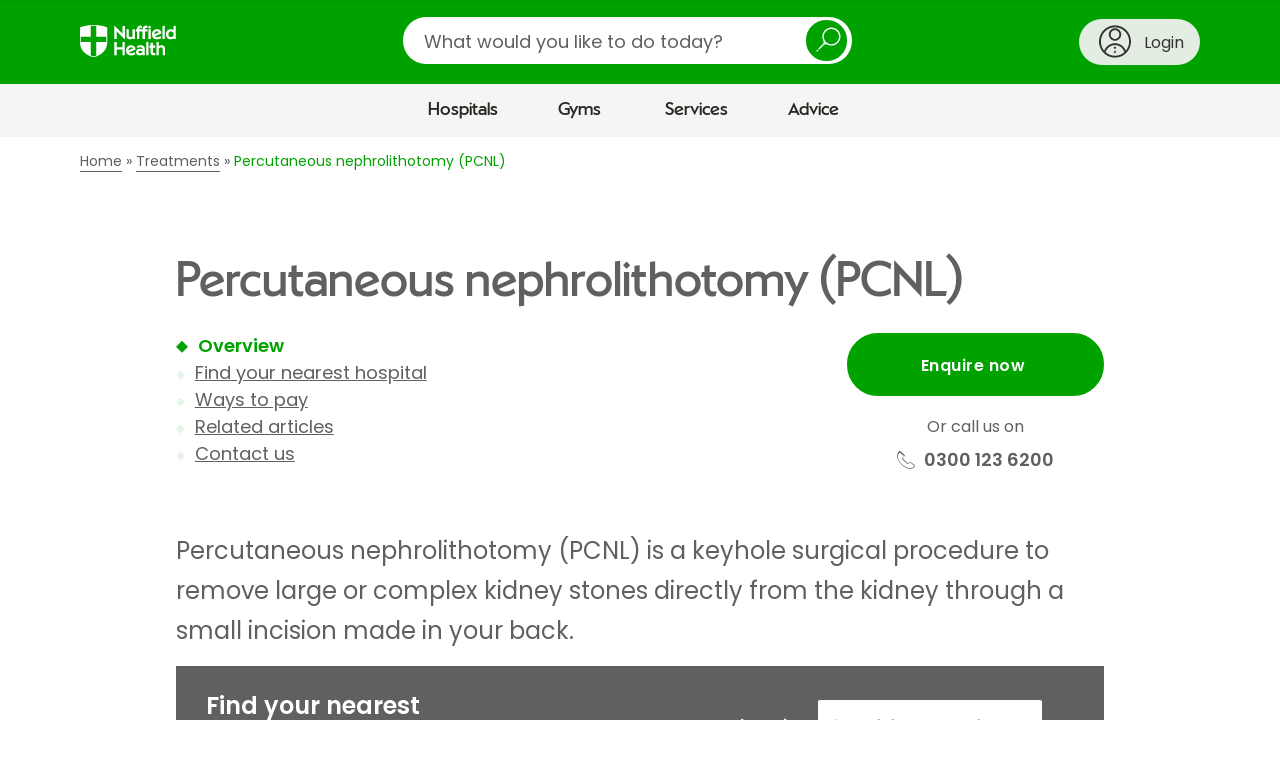

--- FILE ---
content_type: text/html;charset=UTF-8
request_url: https://www.nuffieldhealth.com/treatments/percutaneous-nephrolithotomy-pcnl?_context=salesforce_form
body_size: 3396
content:

  

  <div
    data-division="hospitals"
    data-location-id=""
    class="contact-us  ">

    <div class="row">
      <div class="layout-container">
        <div class="layout layout--0-10-0">
          <div class="layout__column layout__column--1">

            <div class="contact-us__intro contact-us__intro--hospitals">

              <div class="contact-us__intro-title">
                <h2>Ask a question about this treatment</h2>
              </div>

              <div class="contact-us__intro-text">
                <div class="contact-us__intro-form ">
                  <span class="form_icon" aria-hidden="true"></span>
                  <p>Fill in the form below and we'll get back to you within two working days.</p>
                </div>
                
              </div>
            </div>

            <div class="contact-us__confirmation">
              <p class="contact-us__confirmation__heading">Thank you<span class="contact-us__confirmation__name"></span></p>
              <p class="contact-us__confirmation__intro">A member of the team will respond to you soon.</p>
            </div>

            <form action="/api/v1/salesforce/webtolead" method="POST" class="form">
              <input type="hidden" name="company" />
              <input type="hidden" name="retURL" />

              <input type="hidden" name="description" id="description" />
              <input type="hidden" name="lead_source" value="Web Enquiry" />
              <input type="hidden" name="00Nw0000008ikA5" id="utm_source" />
              <input type="hidden" name="00Nw0000008ikA4" id="utm_medium" />
              <input type="hidden" name="00Nw0000008ikA2" id="utm_campaign" />
              <input type="hidden" name="00Nw0000008ikA3" id="utm_content" />
              <input type="hidden" name="00Nw0000008ik9z" id="source_url" />
              <input type="hidden" name="00Nw0000008ik9w" id="page" />
              <input type="hidden" name="00Nw0000003v6Kx" id="site_id" />
              <input type="hidden" name="00N1r00000Kdp77" id="GCLID" />

              
                <input type="hidden" name="00Nw0000008ikA1" value="Percutaneous nephrolithotomy (PCNL)" />
              

              

              <p class="mandatory-notice">* Mandatory field</p>

              <h3>Your enquiry</h3>

              <div class="form__field-row">
                <div class="contact-us__division-selector">
                  <div class="form__field-row">
                    <div class="form__field">
                      <label for="division">Which division of Nuffield Health is your enquiry about? *</label>
                      <div class="select">
                        <select id="division" name="recordType" required="required">
                          <option value="">Please select a division</option>
                          <option value="012w0000000QnBB" data-division="hospitals">Hospitals</option>
                          <option value="012w0000000Qr2h" data-division="gyms">Gyms</option>
                          <option value="012w0000000Qr2k" data-division="physios">Physio</option>
                          <option value="012w0000000Qr2i" data-division="healthassessments">Health Assessments</option>
                          <option value="012w0000000Qr2g" data-division="corporate">Corporate Fitness</option>
                          <option value="012w0000000Qr2j" data-division="other">Other</option>
                        </select>
                      </div>
                    </div>
                  </div>
                </div>
              </div>

              <div class="form__field-row">
                <div class="form__field contact-us__division" data-division="hospitals">
                  <label for="hospitals-location">Which hospital is your question about? *</label>
                  <div class="select">
                    <select data-group-region="" id="hospitals-location" name="00Nw0000008Lght" required="required" data-parsley-error-message="Please choose a hospital from the list">
                      <option value="" disabled selected>Please select a hospital</option>
                      
                        <option data-region="South East" data-location-id="0000014c-2d6b-dfb4-a5fd-bf7ffb290000" value="Brighton" data-salesforce-id="a00w000000VrxTJAAZ" data-telephone="01273 624488">Brighton Hospital</option>
                      
                        <option data-region="South East" data-location-id="0000014c-2d93-dfb4-a5fd-bfff8df50000" value="Chichester" data-salesforce-id="a00w000000VrxTnAAJ" data-telephone="01243 530600">Chichester Hospital</option>
                      
                        <option data-region="North" data-location-id="0000014c-2db2-dfb4-a5fd-bfffcc010000" value="Newcastle" data-salesforce-id="a00w000000VrxUbAAJ" data-telephone="01913 232 211">Newcastle upon Tyne Hospital</option>
                      
                        <option data-region="Central and Midlands" data-location-id="0000014c-2dbf-dfb4-a5fd-bfff05890000" value="The Manor Oxford" data-salesforce-id="a00w000000VrxUlAAJ" data-telephone="01865 307777">Oxford, The Manor Hospital</option>
                      
                        <option data-region="East" data-location-id="0000017f-4a02-d815-ab7f-faffee520000" value="The Holly" data-salesforce-id="a004J00000K5289QAB" data-telephone="020 8505 3311">The Holly Hospital</option>
                      
                        <option data-region="South East" data-location-id="0000014c-2da1-dfb4-a5fd-bfffa1ad0000" value="Wessex" data-salesforce-id="a00w000000VrxVjAAJ" data-telephone="02380 266 377">Wessex Hospital</option>
                      
                    </select>
                  </div>
                </div>

                <div class="form__field contact-us__division" data-division="gyms">
                  <label for="gyms-location">Would you like to contact a specific gym? *</label>
                  
                  <div class="select">
                    <select data-group-region="" id="gyms-location" name="00Nw0000008ik9u" required="required" data-parsley-error-message="Please select a gym to continue">
                      <option value="">Please select a gym</option>
                      
                        <option data-region="South East" data-location-id="0000014c-2d6b-dfb4-a5fd-bf7ffb290000" data-salesforce-id="a00w000000VrxTJAAZ">Brighton Hospital</option>
                      
                        <option data-region="South East" data-location-id="0000014c-2d93-dfb4-a5fd-bfff8df50000" data-salesforce-id="a00w000000VrxTnAAJ">Chichester Hospital</option>
                      
                        <option data-region="North" data-location-id="0000014c-2db2-dfb4-a5fd-bfffcc010000" data-salesforce-id="a00w000000VrxUbAAJ">Newcastle upon Tyne Hospital</option>
                      
                        <option data-region="Central and Midlands" data-location-id="0000014c-2dbf-dfb4-a5fd-bfff05890000" data-salesforce-id="a00w000000VrxUlAAJ">Oxford, The Manor Hospital</option>
                      
                        <option data-region="East" data-location-id="0000017f-4a02-d815-ab7f-faffee520000" data-salesforce-id="a004J00000K5289QAB">The Holly Hospital</option>
                      
                        <option data-region="South East" data-location-id="0000014c-2da1-dfb4-a5fd-bfffa1ad0000" data-salesforce-id="a00w000000VrxVjAAJ">Wessex Hospital</option>
                      
                    </select>
                  </div>
                </div>

                <div class="form__field contact-us__division" data-division="physios">
                  <label for="physios-location">Would you like to contact a specific physiotherapist? *</label>
                  <div class="select">
                    <select data-group-region="" id="physios-location" name="00Nw0000008ik9x" required="required" data-parsley-error-message="Please choose an option to continue">
                      <option value="No Location Chosen">Please select (if applicable)</option>
                      
                        <option data-region="South East" data-location-id="0000014c-2d6b-dfb4-a5fd-bf7ffb290000" data-salesforce-id="">Brighton Hospital</option>
                      
                        <option data-region="South East" data-location-id="0000014c-2d93-dfb4-a5fd-bfff8df50000" data-salesforce-id="">Chichester Hospital</option>
                      
                        <option data-region="North" data-location-id="0000014c-2db2-dfb4-a5fd-bfffcc010000" data-salesforce-id="">Newcastle upon Tyne Hospital</option>
                      
                        <option data-region="Central and Midlands" data-location-id="0000014c-2dbf-dfb4-a5fd-bfff05890000" data-salesforce-id="">Oxford, The Manor Hospital</option>
                      
                        <option data-region="East" data-location-id="0000017f-4a02-d815-ab7f-faffee520000" data-salesforce-id="">The Holly Hospital</option>
                      
                        <option data-region="South East" data-location-id="0000014c-2da1-dfb4-a5fd-bfffa1ad0000" data-salesforce-id="">Wessex Hospital</option>
                      
                    </select>
                  </div>
                </div>

                
                  <div class="form__field">
                    <label for="field-contact-preference-options">What can we help you with? *</label>
                    <div class="select">
                      <select id="field-contact-preference-options" name="00Nw0000008Lghw" required="required" data-parsley-error-message="Please choose an option from the list">
                        <option value="" disabled selected>Please select an option</option>
                        <option value="Book a treatment">Booking a treatment or procedure</option>
                        <option value="Info on treatments or procedures">Information about a treatment</option>
                          
                            
                              <option value="Blood tests">Blood tests</option>
                              <option value="Tests or scans">Tests or scans</option>
                              <option value="Cancellations">Cancelling or rescheduling</option>
                            
                          
                        <option value="Something else">Something else</option>
                      </select>
                    </div>
                  </div>
                
              </div>

              <div class="pathology-section hide" id="pathology-section">
                <p class="pathology-section-header">Booking a blood test</h4>
                <p>You can book a range of blood tests through our Pathology Direct service, whether you have a referral or not.</p>
                <p>If you're ready to book, click 'Book now', choose your blood test and follow the steps. If you have any questions, click 'FAQs'.</p>
                <div class="cta-container">
                  <a class="button book-cta" href="https://www.nuffieldhealth.com/pathology-direct?utm_source=webform&utm_medium=internal&utm_campaign=webform-blood-tests">Book now</a>
                  <a class="button faq-cta" href="https://www.nuffieldhealth.com/pathology-direct?utm_source=webform&utm_medium=internal&utm_campaign=webform-blood-test-faqs#questions">FAQs</a>
                </div>
              </div>
              <div class="cancellation-section hide" id="cancellation-section">
                <p class="cancellation-section-header">Need to cancel or reschedule an appointment?</h4>
                <p>Please call <span class="cancellation-hospital-name" id="cancellation-hospital-name"></span> on <a href="tel:" class="cancellation-hospital-number" id="cancellation-hospital-number"></a></p>
              </div>

              <div class="contact-us__bottom-section" id="contact-us__bottom-section">
                
                  <div class="form__field" id="descriptionPlaceholderErrors">
                    <label for="descriptionPlaceholder">How can we help you?  *</label>
                    
                      <p>Your message will be sent to our admin team, so please don’t share any specific medical details yet.</p>
                    
                    <textarea id="descriptionPlaceholder" name="00NNz000005y05V" maxlength="32000" required="required"  placeholder="E.g. would you like more details about a treatment or consultant, or do you need help booking an appointment?" data-parsley-errors-container="#descriptionPlaceholderErrors" data-parsley-error-message="Please let us know how we can help you"></textarea>
                  </div>
                

                <hr>
                <h3>Contact information</h3>
                <div class="form__field-row">
                  <div class="form__field" id="first_name_errors">
                    <label for="first_name">First name *</label>
                    <input id="first_name" name="first_name" type="text" maxlength="40" required="required" autocomplete="given-name" data-parsley-length="[2, 40]" data-parsley-errors-container="#first_name_errors" data-parsley-error-message="Please enter your first name" />
                  </div>
                  <div class="form__field" id="last_name_errors">
                    <label for="last_name">Last name *</label>
                    <input id="last_name" name="last_name" type="text" maxlength="80" required="required" autocomplete="family-name" data-parsley-length="[2, 80]" data-parsley-errors-container="#last_name_errors" data-parsley-error-message="Please enter your last name" />
                  </div>
                </div>
                <div class="form__field-row">
                  <div class="form__field" id="email_errors">
                    <label for="email">Email *</label>
                    <input id="email" name="email" type="email" maxlength="80" autocomplete="email" data-parsley-length="[2, 80]" required="required" data-parsley-errors-container="#email_errors" data-parsley-error-message="Please enter a valid email address" />
                  </div>
                  <div class="form__field" id="phone_errors">
                    <label for="phone">Phone *</label>
                    <input id="phone" name="phone" type="tel" maxlength="40" autocomplete="tel" data-parsley-length="[2, 40]" required="required" data-parsley-errors-container="#phone_errors" data-parsley-error-message="Please enter a valid phone number" />
                  </div>
                </div>

                
                <hr>
                <h3>Payment method</h3>
                  <div class="form__field" data-type="listfield" style="padding-bottom: 20px;">
                    <label for="field-payment-preference-options">How will you pay for your treatment? *</label>
                    <fieldset class="form__radio-block" id="field-payment-preference-options"> 
                      <div class="form__radio-block-options"> 
                        <div class="form__radio-block-option"> 
                          <input data-serialise="true" id="payment-preference-options-A" type="radio" name="00Nw0000008Lghq" value="Self-pay" required="required" data-parsley-errors-container="#field-payment-preference-options" data-parsley-error-message="Please select how you'll pay for your treatment" />
                          <label for="payment-preference-options-A">Pay for myself</label>
                        </div>
                        <div class="form__radio-block-option">
                          <input data-serialise="true" id="payment-preference-options-B" type="radio" name="00Nw0000008Lghq" value="Spread the cost" required="required" data-parsley-errors-container="#field-payment-preference-options" data-parsley-error-message="Please select how you'll pay for your treatment" /> 
                          <label for="payment-preference-options-B">Spread the cost</label>
                        </div>
                        <div class="form__radio-block-option">
                          <input data-serialise="true" id="payment-preference-options-C" type="radio" name="00Nw0000008Lghq" value="PMI" required="required" data-parsley-errors-container="#field-payment-preference-options" data-parsley-error-message="Please select how you'll pay for your treatment" /> 
                          <label for="payment-preference-options-C">Medical insurance</label>
                        </div>
                        <div class="form__radio-block-option">
                          <input data-serialise="true" id="payment-preference-options-D" type="radio" name="00Nw0000008Lghq" value="NHS" required="required" data-parsley-errors-container="#field-payment-preference-options" data-parsley-error-message="Please select how you'll pay for your treatment" /> 
                          <label for="payment-preference-options-D">NHS referral</label>
                        </div>
                        <div class="form__radio-block-option">
                          <input data-serialise="true" id="payment-preference-options-E" type="radio" name="00Nw0000008Lghq" value="Not applicable" required="required" data-parsley-errors-container="#field-payment-preference-options" data-parsley-error-message="Please select how you'll pay for your treatment" /> 
                          <label for="payment-preference-options-E">Not applicable</label>
                        </div>
                      </div>
                    </fieldset>
                  </div>
                

                

                <div aria-hidden="true">
                  <label for="body">Please leave this field blank</label>
                  <textarea type="text" name="body" value="" autocomplete="off" id="body"></textarea>
                </div>

                
                <div class='form__field form__optin form__optin--light'>
  <!--input name="00Nw00000089ytxEAA" type="hidden" value="0" />
  <input name="00Nw00000089yuHEAQ" type="hidden" value="0" />
  <input name="00Nw00000089yuGEAQ" type="hidden" value="0" /-->
  <!--input name="00Nw00000089yuAEAQ" type="hidden" value="0" /-->

  <h3>Keeping in touch</h3>

  <p>To receive communications from Nuffield Health about our exclusive offers, products and services, then please tell us how you'd like to be contacted by ticking the relevant boxes below:</p>

  <div class='form__optin__checkboxes'>
    <div class='form__custom-check'>
      <input name='00Nw00000089ytxEAA' type='checkbox' value='1' id='marketing_optin_email' />
      <label for='marketing_optin_email'>Email</label>
    </div>
    <div class='form__custom-check'>
      <input name='00Nw00000089yuHEAQ' type='checkbox' value='1' id='marketing_optin_sms' />
      <label for='marketing_optin_sms'>SMS</label>
    </div>
    <div class='form__custom-check'>
      <input name='00Nw00000089yuGEAQ' type='checkbox' value='1' id='marketing_optin_phone' />
      <label for='marketing_optin_phone'>Phone</label>
    </div>
    <!--div class="form__custom-check">
      <input name="00Nw00000089yuAEAQ" type="checkbox" value="1" id="marketing_optin_post"/>
      <label for="marketing_optin_post">Post</label>
    </div-->
  </div>

  <p>Occasionally we may contact you with important information about services we provide. You can amend or withdraw your consent to this at any time.</p>
  <p>For information about where and how your personal data is processed, and for details of our Data Protection Officer, please see our privacy policy.
    <a href='https://www.nuffieldhealth.com/privacy' target='_blank'>Privacy Policy</a>.</p>

</div>
                

                

                <div class="form__field">
                    
  <script src="https://www.google.com/recaptcha/api.js"></script>

  <script>
    function timestamp() { var response = document.getElementById("g-recaptcha-response"); if (response == null || response.value.trim() == "") {var elems = JSON.parse(document.getElementsByName("captcha_settings")[0].value);elems["ts"] = JSON.stringify(new Date().getTime());document.getElementsByName("captcha_settings")[0].value = JSON.stringify(elems); } } setInterval(timestamp, 500);
  </script>

  <input type="hidden" name="captcha_settings" value='{"keyname":"CRMProdreCAPTCHA","fallback":"true","orgId":"00Dw0000000lVoz","ts":""}'>
  <div class="g-recaptcha" data-sitekey="6Lew03UUAAAAAFlbvSLZa9AJ23grwEpZG8lmCF7T" data-callback="validateCaptcha"></div>
  <input type="hidden" id="captcha_validation" required="required" data-parsley-errors-messages-disabled="true">

  <div id="recaptcha_errors" class="hide">
    <ul class="form__errors-list" role="alert">
      <li>Please complete the reCAPTCHA</li>
    </ul>
  </div>

  <script type="text/javascript">
    function validateCaptcha() {
      $('#captcha_validation').val('valid').trigger('change');
      $('#recaptcha_errors').addClass('hide');
    }
  </script>

                </div>

                <div class="form__field-last-row">
                  <div class="form__field">
                    <input name="terms" type="hidden" value="0" />
                    <div class="form__custom-check">
                      <input id="terms" name="terms" type="checkbox" value="1" required="required" data-parsley-errors-messages-disabled="true" />
                      <label for="terms">I agree to the <a href="/terms" target="_blank">terms and conditions</a> and <a href="/privacy" target="_blank">privacy policy</a> *</label>
                    </div>
                  </div>

                  <div class="form__actions">
                    <button type="submit" name="submit">Submit enquiry</button>
                  </div>
                </div>
              </div>
            </form>
          </div>
        </div>
      </div>
    </div>
  </div>





--- FILE ---
content_type: text/html;charset=UTF-8
request_url: https://www.nuffieldhealth.com/treatments/percutaneous-nephrolithotomy-pcnl?_context=location_finder
body_size: -945
content:

  <div class="layout layout--0-10-0" itemscope itemtype="http://schema.org/Hospital">
    <div class="layout__column layout__column--1">
      <div class="location-finder js-location-finder  "
  
    data-browse-by-region="large-collections"
  
  
  
  >
  
    <div class="location-finder__header">
      <span class="location-finder__heading">Find your nearest hospital that provides this treatment</span>
      <form class="location-finder__form js-location-finder-form" aria-hidden="true">
        <label for="location-finder__input" class="location-finder__label">Your location</label>
        <input id="location-finder__input" class="location-finder__input js-location-finder-form-input" type="text" placeholder="Search by postcode, town or area">
        <span class="location-finder__or js-location-finder-locate" aria-hidden="true">or</span>
        <a href="#" class="location-finder__geolocate js-location-finder-locate js-location-finder-locate-button" aria-hidden="true">use my current location</a>
      </form>
    </div>
  
  <div class="location-finder__regions js-location-finder-region-nav" aria-hidden="true">
    <div class="listing-filters listing-filters--inverse location-finder__filters">
      
        <h2 class="listing-filters__heading">Select a region to find a hospital</h2>
      
      <div class="filter-list js-location-finder-region-nav-link-container" role="tablist" aria-label="Area">
        <button role="tab" aria-selected="false" class="filter-list__item filter-list__link"></button>
      </div>
    </div>
  </div>
  <div class="location-finder__body js-location-toggle-container">
    <div class="location-finder__toggle js-location-finder-toggle" role="tablist" aria-label="Results view">
      <button data-tab="list" class="location-finder__toggle__item location-finder__toggle__link js-location-finder-toggle-link" role="tab" aria-selected="false">List view</button>
      <button data-tab="map" class="location-finder__toggle__item location-finder__toggle__link js-location-finder-toggle-link" role="tab" aria-selected="false">Map view</button>
    </div>


    <div class="location-finder__panel location-finder__panel--visible js-location-finder-panel" data-panel-name="list" role="tabpanel" tabindex="0">
      <div class="location-finder__card-wrapper">
        <ul class="grid grid--3 grid--gutter-narrow js-location-finder-grid">
          
          
            <li class="grid__cell">
              <div class="location-finder__card  js-location-finder-card "
                itemscope itemtype="http://schema.org/Place"
                
                  data-lat-lngs='[{"lat":50.8346463080173,"lon":-0.08207559585571289}]'
                
                
                data-region="South East"
                
                >

                <div class="location-finder__card__upper js-location-finder-card-inner">
                  
                  <div class="location-finder__card__header">
                    
                      <h3 class="location-finder__card__heading js-location-name" itemprop="name">Brighton&nbsp;</h3>
                    
                    <span class="location-finder-distance js-location-finder-distance">&nbsp;</span>
                  </div>
                  
                  

                    
                      
                        <div class="location-finder__address" itemscope itemtype="http://schema.org/PostalAddress"><p><span itemname="streetAddress">Warren Road</span>, <span itemname="addressLocality">Brighton</span>, <span itemname="postalCode">BN2 6DX</span></p></div>
                      
                      
                        
                          <span class="location-finder__number" itemprop="telephone">01273 624 488</span>
                        
                      
                      
                        <div class='regulator-rating__container CQC'>
  <div class='regulator-rating__logo'>
    <div class='regulator-rating__logo-link CQC'>CQC</div>
  </div>
  <div class='regulator-rating'>
    <span class='regulator-rating__header'>Overall rating</span>
    <div class='regulator-rating__rating regulator-rating__rating--good'>
      Good
    </div>
  </div>
</div>

                      
                    
                  
                </div>

                
                  <div class="location-finder__card__lower">
                    
                      
                        <a href="/hospitals/brighton/treatments/percutaneous-nephrolithotomy" class="location-finder__card__cta location-finder__card__cta--green">
                          <span>Treatment details</span>
                          <img src="/assets/dist/images/chevron.svg" alt="" aria-hidden="true" />
                        </a>
                      
                    
                  </div>
                

              </div>
            </li>
          
          
          
            <li class="grid__cell">
              <div class="location-finder__card  js-location-finder-card "
                itemscope itemtype="http://schema.org/Place"
                
                  data-lat-lngs='[{"lat":50.84796584591766,"lon":-0.7800292968749999}]'
                
                
                data-region="South East"
                
                >

                <div class="location-finder__card__upper js-location-finder-card-inner">
                  
                  <div class="location-finder__card__header">
                    
                      <h3 class="location-finder__card__heading js-location-name" itemprop="name">Chichester&nbsp;</h3>
                    
                    <span class="location-finder-distance js-location-finder-distance">&nbsp;</span>
                  </div>
                  
                  

                    
                      
                        <div class="location-finder__address" itemscope itemtype="http://schema.org/PostalAddress"><p><span itemname="streetAddress">78 Broyle Road</span>, <span itemname="addressLocality">Chichester</span>, <span itemname="postalCode">PO19 6WB</span></p></div>
                      
                      
                        
                          <span class="location-finder__number" itemprop="telephone">01243 530600</span>
                        
                      
                      
                        <div class='regulator-rating__container CQC'>
  <div class='regulator-rating__logo'>
    <div class='regulator-rating__logo-link CQC'>CQC</div>
  </div>
  <div class='regulator-rating'>
    <span class='regulator-rating__header'>Overall rating</span>
    <div class='regulator-rating__rating regulator-rating__rating--outstanding'>
      Outstanding
    </div>
  </div>
</div>

                      
                    
                  
                </div>

                
                  <div class="location-finder__card__lower">
                    
                      
                        <a href="/hospitals/chichester/treatments/percutaneous-nephrolithotomy" class="location-finder__card__cta location-finder__card__cta--green">
                          <span>Treatment details</span>
                          <img src="/assets/dist/images/chevron.svg" alt="" aria-hidden="true" />
                        </a>
                      
                    
                  </div>
                

              </div>
            </li>
          
          
          
            <li class="grid__cell">
              <div class="location-finder__card  js-location-finder-card "
                itemscope itemtype="http://schema.org/Place"
                
                  data-lat-lngs='[{"lat":54.98654991126368,"lon":-1.6053771972656248}]'
                
                
                data-region="North"
                
                >

                <div class="location-finder__card__upper js-location-finder-card-inner">
                  
                  <div class="location-finder__card__header">
                    
                      <h3 class="location-finder__card__heading js-location-name" itemprop="name">Newcastle upon Tyne&nbsp;</h3>
                    
                    <span class="location-finder-distance js-location-finder-distance">&nbsp;</span>
                  </div>
                  
                  

                    
                      
                        <div class="location-finder__address" itemscope itemtype="http://schema.org/PostalAddress"><p><span itemname="streetAddress">Clayton Road</span>, <span itemname="addressLocality">Newcastle-upon-Tyne</span>, <span itemname="postalCode">NE2 1JP</span></p></div>
                      
                      
                        
                          <span class="location-finder__number" itemprop="telephone">01913 232 211</span>
                        
                      
                      
                        <div class='regulator-rating__container CQC'>
  <div class='regulator-rating__logo'>
    <div class='regulator-rating__logo-link CQC'>CQC</div>
  </div>
  <div class='regulator-rating'>
    <span class='regulator-rating__header'>Overall rating</span>
    <div class='regulator-rating__rating regulator-rating__rating--good'>
      Good
    </div>
  </div>
</div>

                      
                    
                  
                </div>

                
                  <div class="location-finder__card__lower">
                    
                      
                        <a href="/hospitals/newcastle-upon-tyne/treatments/percutaneous-nephrolithotomy" class="location-finder__card__cta location-finder__card__cta--green">
                          <span>Treatment details</span>
                          <img src="/assets/dist/images/chevron.svg" alt="" aria-hidden="true" />
                        </a>
                      
                    
                  </div>
                

              </div>
            </li>
          
          
          
            <li class="grid__cell">
              <div class="location-finder__card  js-location-finder-card "
                itemscope itemtype="http://schema.org/Place"
                
                  data-lat-lngs='[{"lat":51.760190496399375,"lon":-1.215512752532959}]'
                
                
                data-region="Central and Midlands"
                
                >

                <div class="location-finder__card__upper js-location-finder-card-inner">
                  
                  <div class="location-finder__card__header">
                    
                      <h3 class="location-finder__card__heading js-location-name" itemprop="name">Oxford&nbsp;</h3>
                    
                    <span class="location-finder-distance js-location-finder-distance">&nbsp;</span>
                  </div>
                  
                  

                    
                      
                        <div class="location-finder__address" itemscope itemtype="http://schema.org/PostalAddress"><p><span itemname="streetAddress">Beech Road</span>, <span itemname="streetAddress">Headington</span>, <span itemname="addressLocality">Oxford</span>, <span itemname="postalCode">OX3 7RP</span></p></div>
                      
                      
                        
                          <span class="location-finder__number" itemprop="telephone">01865 307777</span>
                        
                      
                      
                        <div class='regulator-rating__container CQC'>
  <div class='regulator-rating__logo'>
    <div class='regulator-rating__logo-link CQC'>CQC</div>
  </div>
  <div class='regulator-rating'>
    <span class='regulator-rating__header'>Overall rating</span>
    <div class='regulator-rating__rating regulator-rating__rating--good'>
      Good
    </div>
  </div>
</div>

                      
                    
                  
                </div>

                
                  <div class="location-finder__card__lower">
                    
                      
                        <a href="/hospitals/oxford/treatments/percutaneous-nephrolithotomy" class="location-finder__card__cta location-finder__card__cta--green">
                          <span>Treatment details</span>
                          <img src="/assets/dist/images/chevron.svg" alt="" aria-hidden="true" />
                        </a>
                      
                    
                  </div>
                

              </div>
            </li>
          
          
          
            <li class="grid__cell">
              <div class="location-finder__card  js-location-finder-card "
                itemscope itemtype="http://schema.org/Place"
                
                  data-lat-lngs='[{"lat":51.624318599999995,"lon":0.03207919980971506}]'
                
                
                data-region="East"
                
                >

                <div class="location-finder__card__upper js-location-finder-card-inner">
                  
                  <div class="location-finder__card__header">
                    
                      <h3 class="location-finder__card__heading js-location-name" itemprop="name">The Holly&nbsp;</h3>
                    
                    <span class="location-finder-distance js-location-finder-distance">&nbsp;</span>
                  </div>
                  
                  

                    
                      
                        <div class="location-finder__address" itemscope itemtype="http://schema.org/PostalAddress"><p><span itemname="streetAddress">High Road</span>, <span itemname="streetAddress">Buckhurst Hill</span>, <span itemname="addressLocality">Essex</span>, <span itemname="postalCode">IG9 5HX</span></p></div>
                      
                      
                        
                          <span class="location-finder__number" itemprop="telephone">020 8505 3311</span>
                        
                      
                      
                        <div class='regulator-rating__container CQC'>
  <div class='regulator-rating__logo'>
    <div class='regulator-rating__logo-link CQC'>CQC</div>
  </div>
  <div class='regulator-rating'>
    <span class='regulator-rating__header'>Overall rating</span>
    <div class='regulator-rating__rating regulator-rating__rating--good'>
      Good
    </div>
  </div>
</div>

                      
                    
                  
                </div>

                
                  <div class="location-finder__card__lower">
                    
                      
                        <a href="/hospitals/the-holly/treatments/percutaneous-nephrolithotomy" class="location-finder__card__cta location-finder__card__cta--green">
                          <span>Treatment details</span>
                          <img src="/assets/dist/images/chevron.svg" alt="" aria-hidden="true" />
                        </a>
                      
                    
                  </div>
                

              </div>
            </li>
          
          
          
            <li class="grid__cell">
              <div class="location-finder__card  js-location-finder-card "
                itemscope itemtype="http://schema.org/Place"
                
                  data-lat-lngs='[{"lat":50.99683638917526,"lon":-1.359429359436035}]'
                
                
                data-region="South East"
                
                >

                <div class="location-finder__card__upper js-location-finder-card-inner">
                  
                  <div class="location-finder__card__header">
                    
                      <h3 class="location-finder__card__heading js-location-name" itemprop="name">Wessex&nbsp;</h3>
                    
                    <span class="location-finder-distance js-location-finder-distance">&nbsp;</span>
                  </div>
                  
                  

                    
                      
                        <div class="location-finder__address" itemscope itemtype="http://schema.org/PostalAddress"><p><span itemname="streetAddress">Winchester Road</span>, <span itemname="streetAddress">Chandlers Ford</span>, <span itemname="addressLocality">Eastleigh</span>, <span itemname="postalCode">SO53 2DW</span></p></div>
                      
                      
                        
                          <span class="location-finder__number" itemprop="telephone">02380 266 377</span>
                        
                      
                      
                        <div class='regulator-rating__container CQC'>
  <div class='regulator-rating__logo'>
    <div class='regulator-rating__logo-link CQC'>CQC</div>
  </div>
  <div class='regulator-rating'>
    <span class='regulator-rating__header'>Overall rating</span>
    <div class='regulator-rating__rating regulator-rating__rating--good'>
      Good
    </div>
  </div>
</div>

                      
                    
                  
                </div>

                
                  <div class="location-finder__card__lower">
                    
                      
                        <a href="/hospitals/wessex/treatments/percutaneous-nephrolithotomy" class="location-finder__card__cta location-finder__card__cta--green">
                          <span>Treatment details</span>
                          <img src="/assets/dist/images/chevron.svg" alt="" aria-hidden="true" />
                        </a>
                      
                    
                  </div>
                

              </div>
            </li>
          
          
        </ul>
      </div>
      <a class="location-finder__more js-location-finder-more" href="#" aria-hidden="true"><span>View more</span><i class="icon" aria-hidden="true"></i></a>
    </div>

    <div class="location-finder__panel js-location-finder-panel" data-panel-name="map" aria-hidden="true" role="tabpanel" tabindex="-1">
      <div class="location-finder__map-wrapper">
        <div class="location-finder__map js-location-finder-map"></div>
      </div>
    </div>
  </div>
</div>

    </div>
  </div>



--- FILE ---
content_type: text/html; charset=utf-8
request_url: https://www.google.com/recaptcha/api2/anchor?ar=1&k=6Lew03UUAAAAAFlbvSLZa9AJ23grwEpZG8lmCF7T&co=aHR0cHM6Ly93d3cubnVmZmllbGRoZWFsdGguY29tOjQ0Mw..&hl=en&v=7gg7H51Q-naNfhmCP3_R47ho&size=normal&anchor-ms=20000&execute-ms=30000&cb=f3gktz8jfxau
body_size: 48583
content:
<!DOCTYPE HTML><html dir="ltr" lang="en"><head><meta http-equiv="Content-Type" content="text/html; charset=UTF-8">
<meta http-equiv="X-UA-Compatible" content="IE=edge">
<title>reCAPTCHA</title>
<style type="text/css">
/* cyrillic-ext */
@font-face {
  font-family: 'Roboto';
  font-style: normal;
  font-weight: 400;
  font-stretch: 100%;
  src: url(//fonts.gstatic.com/s/roboto/v48/KFO7CnqEu92Fr1ME7kSn66aGLdTylUAMa3GUBHMdazTgWw.woff2) format('woff2');
  unicode-range: U+0460-052F, U+1C80-1C8A, U+20B4, U+2DE0-2DFF, U+A640-A69F, U+FE2E-FE2F;
}
/* cyrillic */
@font-face {
  font-family: 'Roboto';
  font-style: normal;
  font-weight: 400;
  font-stretch: 100%;
  src: url(//fonts.gstatic.com/s/roboto/v48/KFO7CnqEu92Fr1ME7kSn66aGLdTylUAMa3iUBHMdazTgWw.woff2) format('woff2');
  unicode-range: U+0301, U+0400-045F, U+0490-0491, U+04B0-04B1, U+2116;
}
/* greek-ext */
@font-face {
  font-family: 'Roboto';
  font-style: normal;
  font-weight: 400;
  font-stretch: 100%;
  src: url(//fonts.gstatic.com/s/roboto/v48/KFO7CnqEu92Fr1ME7kSn66aGLdTylUAMa3CUBHMdazTgWw.woff2) format('woff2');
  unicode-range: U+1F00-1FFF;
}
/* greek */
@font-face {
  font-family: 'Roboto';
  font-style: normal;
  font-weight: 400;
  font-stretch: 100%;
  src: url(//fonts.gstatic.com/s/roboto/v48/KFO7CnqEu92Fr1ME7kSn66aGLdTylUAMa3-UBHMdazTgWw.woff2) format('woff2');
  unicode-range: U+0370-0377, U+037A-037F, U+0384-038A, U+038C, U+038E-03A1, U+03A3-03FF;
}
/* math */
@font-face {
  font-family: 'Roboto';
  font-style: normal;
  font-weight: 400;
  font-stretch: 100%;
  src: url(//fonts.gstatic.com/s/roboto/v48/KFO7CnqEu92Fr1ME7kSn66aGLdTylUAMawCUBHMdazTgWw.woff2) format('woff2');
  unicode-range: U+0302-0303, U+0305, U+0307-0308, U+0310, U+0312, U+0315, U+031A, U+0326-0327, U+032C, U+032F-0330, U+0332-0333, U+0338, U+033A, U+0346, U+034D, U+0391-03A1, U+03A3-03A9, U+03B1-03C9, U+03D1, U+03D5-03D6, U+03F0-03F1, U+03F4-03F5, U+2016-2017, U+2034-2038, U+203C, U+2040, U+2043, U+2047, U+2050, U+2057, U+205F, U+2070-2071, U+2074-208E, U+2090-209C, U+20D0-20DC, U+20E1, U+20E5-20EF, U+2100-2112, U+2114-2115, U+2117-2121, U+2123-214F, U+2190, U+2192, U+2194-21AE, U+21B0-21E5, U+21F1-21F2, U+21F4-2211, U+2213-2214, U+2216-22FF, U+2308-230B, U+2310, U+2319, U+231C-2321, U+2336-237A, U+237C, U+2395, U+239B-23B7, U+23D0, U+23DC-23E1, U+2474-2475, U+25AF, U+25B3, U+25B7, U+25BD, U+25C1, U+25CA, U+25CC, U+25FB, U+266D-266F, U+27C0-27FF, U+2900-2AFF, U+2B0E-2B11, U+2B30-2B4C, U+2BFE, U+3030, U+FF5B, U+FF5D, U+1D400-1D7FF, U+1EE00-1EEFF;
}
/* symbols */
@font-face {
  font-family: 'Roboto';
  font-style: normal;
  font-weight: 400;
  font-stretch: 100%;
  src: url(//fonts.gstatic.com/s/roboto/v48/KFO7CnqEu92Fr1ME7kSn66aGLdTylUAMaxKUBHMdazTgWw.woff2) format('woff2');
  unicode-range: U+0001-000C, U+000E-001F, U+007F-009F, U+20DD-20E0, U+20E2-20E4, U+2150-218F, U+2190, U+2192, U+2194-2199, U+21AF, U+21E6-21F0, U+21F3, U+2218-2219, U+2299, U+22C4-22C6, U+2300-243F, U+2440-244A, U+2460-24FF, U+25A0-27BF, U+2800-28FF, U+2921-2922, U+2981, U+29BF, U+29EB, U+2B00-2BFF, U+4DC0-4DFF, U+FFF9-FFFB, U+10140-1018E, U+10190-1019C, U+101A0, U+101D0-101FD, U+102E0-102FB, U+10E60-10E7E, U+1D2C0-1D2D3, U+1D2E0-1D37F, U+1F000-1F0FF, U+1F100-1F1AD, U+1F1E6-1F1FF, U+1F30D-1F30F, U+1F315, U+1F31C, U+1F31E, U+1F320-1F32C, U+1F336, U+1F378, U+1F37D, U+1F382, U+1F393-1F39F, U+1F3A7-1F3A8, U+1F3AC-1F3AF, U+1F3C2, U+1F3C4-1F3C6, U+1F3CA-1F3CE, U+1F3D4-1F3E0, U+1F3ED, U+1F3F1-1F3F3, U+1F3F5-1F3F7, U+1F408, U+1F415, U+1F41F, U+1F426, U+1F43F, U+1F441-1F442, U+1F444, U+1F446-1F449, U+1F44C-1F44E, U+1F453, U+1F46A, U+1F47D, U+1F4A3, U+1F4B0, U+1F4B3, U+1F4B9, U+1F4BB, U+1F4BF, U+1F4C8-1F4CB, U+1F4D6, U+1F4DA, U+1F4DF, U+1F4E3-1F4E6, U+1F4EA-1F4ED, U+1F4F7, U+1F4F9-1F4FB, U+1F4FD-1F4FE, U+1F503, U+1F507-1F50B, U+1F50D, U+1F512-1F513, U+1F53E-1F54A, U+1F54F-1F5FA, U+1F610, U+1F650-1F67F, U+1F687, U+1F68D, U+1F691, U+1F694, U+1F698, U+1F6AD, U+1F6B2, U+1F6B9-1F6BA, U+1F6BC, U+1F6C6-1F6CF, U+1F6D3-1F6D7, U+1F6E0-1F6EA, U+1F6F0-1F6F3, U+1F6F7-1F6FC, U+1F700-1F7FF, U+1F800-1F80B, U+1F810-1F847, U+1F850-1F859, U+1F860-1F887, U+1F890-1F8AD, U+1F8B0-1F8BB, U+1F8C0-1F8C1, U+1F900-1F90B, U+1F93B, U+1F946, U+1F984, U+1F996, U+1F9E9, U+1FA00-1FA6F, U+1FA70-1FA7C, U+1FA80-1FA89, U+1FA8F-1FAC6, U+1FACE-1FADC, U+1FADF-1FAE9, U+1FAF0-1FAF8, U+1FB00-1FBFF;
}
/* vietnamese */
@font-face {
  font-family: 'Roboto';
  font-style: normal;
  font-weight: 400;
  font-stretch: 100%;
  src: url(//fonts.gstatic.com/s/roboto/v48/KFO7CnqEu92Fr1ME7kSn66aGLdTylUAMa3OUBHMdazTgWw.woff2) format('woff2');
  unicode-range: U+0102-0103, U+0110-0111, U+0128-0129, U+0168-0169, U+01A0-01A1, U+01AF-01B0, U+0300-0301, U+0303-0304, U+0308-0309, U+0323, U+0329, U+1EA0-1EF9, U+20AB;
}
/* latin-ext */
@font-face {
  font-family: 'Roboto';
  font-style: normal;
  font-weight: 400;
  font-stretch: 100%;
  src: url(//fonts.gstatic.com/s/roboto/v48/KFO7CnqEu92Fr1ME7kSn66aGLdTylUAMa3KUBHMdazTgWw.woff2) format('woff2');
  unicode-range: U+0100-02BA, U+02BD-02C5, U+02C7-02CC, U+02CE-02D7, U+02DD-02FF, U+0304, U+0308, U+0329, U+1D00-1DBF, U+1E00-1E9F, U+1EF2-1EFF, U+2020, U+20A0-20AB, U+20AD-20C0, U+2113, U+2C60-2C7F, U+A720-A7FF;
}
/* latin */
@font-face {
  font-family: 'Roboto';
  font-style: normal;
  font-weight: 400;
  font-stretch: 100%;
  src: url(//fonts.gstatic.com/s/roboto/v48/KFO7CnqEu92Fr1ME7kSn66aGLdTylUAMa3yUBHMdazQ.woff2) format('woff2');
  unicode-range: U+0000-00FF, U+0131, U+0152-0153, U+02BB-02BC, U+02C6, U+02DA, U+02DC, U+0304, U+0308, U+0329, U+2000-206F, U+20AC, U+2122, U+2191, U+2193, U+2212, U+2215, U+FEFF, U+FFFD;
}
/* cyrillic-ext */
@font-face {
  font-family: 'Roboto';
  font-style: normal;
  font-weight: 500;
  font-stretch: 100%;
  src: url(//fonts.gstatic.com/s/roboto/v48/KFO7CnqEu92Fr1ME7kSn66aGLdTylUAMa3GUBHMdazTgWw.woff2) format('woff2');
  unicode-range: U+0460-052F, U+1C80-1C8A, U+20B4, U+2DE0-2DFF, U+A640-A69F, U+FE2E-FE2F;
}
/* cyrillic */
@font-face {
  font-family: 'Roboto';
  font-style: normal;
  font-weight: 500;
  font-stretch: 100%;
  src: url(//fonts.gstatic.com/s/roboto/v48/KFO7CnqEu92Fr1ME7kSn66aGLdTylUAMa3iUBHMdazTgWw.woff2) format('woff2');
  unicode-range: U+0301, U+0400-045F, U+0490-0491, U+04B0-04B1, U+2116;
}
/* greek-ext */
@font-face {
  font-family: 'Roboto';
  font-style: normal;
  font-weight: 500;
  font-stretch: 100%;
  src: url(//fonts.gstatic.com/s/roboto/v48/KFO7CnqEu92Fr1ME7kSn66aGLdTylUAMa3CUBHMdazTgWw.woff2) format('woff2');
  unicode-range: U+1F00-1FFF;
}
/* greek */
@font-face {
  font-family: 'Roboto';
  font-style: normal;
  font-weight: 500;
  font-stretch: 100%;
  src: url(//fonts.gstatic.com/s/roboto/v48/KFO7CnqEu92Fr1ME7kSn66aGLdTylUAMa3-UBHMdazTgWw.woff2) format('woff2');
  unicode-range: U+0370-0377, U+037A-037F, U+0384-038A, U+038C, U+038E-03A1, U+03A3-03FF;
}
/* math */
@font-face {
  font-family: 'Roboto';
  font-style: normal;
  font-weight: 500;
  font-stretch: 100%;
  src: url(//fonts.gstatic.com/s/roboto/v48/KFO7CnqEu92Fr1ME7kSn66aGLdTylUAMawCUBHMdazTgWw.woff2) format('woff2');
  unicode-range: U+0302-0303, U+0305, U+0307-0308, U+0310, U+0312, U+0315, U+031A, U+0326-0327, U+032C, U+032F-0330, U+0332-0333, U+0338, U+033A, U+0346, U+034D, U+0391-03A1, U+03A3-03A9, U+03B1-03C9, U+03D1, U+03D5-03D6, U+03F0-03F1, U+03F4-03F5, U+2016-2017, U+2034-2038, U+203C, U+2040, U+2043, U+2047, U+2050, U+2057, U+205F, U+2070-2071, U+2074-208E, U+2090-209C, U+20D0-20DC, U+20E1, U+20E5-20EF, U+2100-2112, U+2114-2115, U+2117-2121, U+2123-214F, U+2190, U+2192, U+2194-21AE, U+21B0-21E5, U+21F1-21F2, U+21F4-2211, U+2213-2214, U+2216-22FF, U+2308-230B, U+2310, U+2319, U+231C-2321, U+2336-237A, U+237C, U+2395, U+239B-23B7, U+23D0, U+23DC-23E1, U+2474-2475, U+25AF, U+25B3, U+25B7, U+25BD, U+25C1, U+25CA, U+25CC, U+25FB, U+266D-266F, U+27C0-27FF, U+2900-2AFF, U+2B0E-2B11, U+2B30-2B4C, U+2BFE, U+3030, U+FF5B, U+FF5D, U+1D400-1D7FF, U+1EE00-1EEFF;
}
/* symbols */
@font-face {
  font-family: 'Roboto';
  font-style: normal;
  font-weight: 500;
  font-stretch: 100%;
  src: url(//fonts.gstatic.com/s/roboto/v48/KFO7CnqEu92Fr1ME7kSn66aGLdTylUAMaxKUBHMdazTgWw.woff2) format('woff2');
  unicode-range: U+0001-000C, U+000E-001F, U+007F-009F, U+20DD-20E0, U+20E2-20E4, U+2150-218F, U+2190, U+2192, U+2194-2199, U+21AF, U+21E6-21F0, U+21F3, U+2218-2219, U+2299, U+22C4-22C6, U+2300-243F, U+2440-244A, U+2460-24FF, U+25A0-27BF, U+2800-28FF, U+2921-2922, U+2981, U+29BF, U+29EB, U+2B00-2BFF, U+4DC0-4DFF, U+FFF9-FFFB, U+10140-1018E, U+10190-1019C, U+101A0, U+101D0-101FD, U+102E0-102FB, U+10E60-10E7E, U+1D2C0-1D2D3, U+1D2E0-1D37F, U+1F000-1F0FF, U+1F100-1F1AD, U+1F1E6-1F1FF, U+1F30D-1F30F, U+1F315, U+1F31C, U+1F31E, U+1F320-1F32C, U+1F336, U+1F378, U+1F37D, U+1F382, U+1F393-1F39F, U+1F3A7-1F3A8, U+1F3AC-1F3AF, U+1F3C2, U+1F3C4-1F3C6, U+1F3CA-1F3CE, U+1F3D4-1F3E0, U+1F3ED, U+1F3F1-1F3F3, U+1F3F5-1F3F7, U+1F408, U+1F415, U+1F41F, U+1F426, U+1F43F, U+1F441-1F442, U+1F444, U+1F446-1F449, U+1F44C-1F44E, U+1F453, U+1F46A, U+1F47D, U+1F4A3, U+1F4B0, U+1F4B3, U+1F4B9, U+1F4BB, U+1F4BF, U+1F4C8-1F4CB, U+1F4D6, U+1F4DA, U+1F4DF, U+1F4E3-1F4E6, U+1F4EA-1F4ED, U+1F4F7, U+1F4F9-1F4FB, U+1F4FD-1F4FE, U+1F503, U+1F507-1F50B, U+1F50D, U+1F512-1F513, U+1F53E-1F54A, U+1F54F-1F5FA, U+1F610, U+1F650-1F67F, U+1F687, U+1F68D, U+1F691, U+1F694, U+1F698, U+1F6AD, U+1F6B2, U+1F6B9-1F6BA, U+1F6BC, U+1F6C6-1F6CF, U+1F6D3-1F6D7, U+1F6E0-1F6EA, U+1F6F0-1F6F3, U+1F6F7-1F6FC, U+1F700-1F7FF, U+1F800-1F80B, U+1F810-1F847, U+1F850-1F859, U+1F860-1F887, U+1F890-1F8AD, U+1F8B0-1F8BB, U+1F8C0-1F8C1, U+1F900-1F90B, U+1F93B, U+1F946, U+1F984, U+1F996, U+1F9E9, U+1FA00-1FA6F, U+1FA70-1FA7C, U+1FA80-1FA89, U+1FA8F-1FAC6, U+1FACE-1FADC, U+1FADF-1FAE9, U+1FAF0-1FAF8, U+1FB00-1FBFF;
}
/* vietnamese */
@font-face {
  font-family: 'Roboto';
  font-style: normal;
  font-weight: 500;
  font-stretch: 100%;
  src: url(//fonts.gstatic.com/s/roboto/v48/KFO7CnqEu92Fr1ME7kSn66aGLdTylUAMa3OUBHMdazTgWw.woff2) format('woff2');
  unicode-range: U+0102-0103, U+0110-0111, U+0128-0129, U+0168-0169, U+01A0-01A1, U+01AF-01B0, U+0300-0301, U+0303-0304, U+0308-0309, U+0323, U+0329, U+1EA0-1EF9, U+20AB;
}
/* latin-ext */
@font-face {
  font-family: 'Roboto';
  font-style: normal;
  font-weight: 500;
  font-stretch: 100%;
  src: url(//fonts.gstatic.com/s/roboto/v48/KFO7CnqEu92Fr1ME7kSn66aGLdTylUAMa3KUBHMdazTgWw.woff2) format('woff2');
  unicode-range: U+0100-02BA, U+02BD-02C5, U+02C7-02CC, U+02CE-02D7, U+02DD-02FF, U+0304, U+0308, U+0329, U+1D00-1DBF, U+1E00-1E9F, U+1EF2-1EFF, U+2020, U+20A0-20AB, U+20AD-20C0, U+2113, U+2C60-2C7F, U+A720-A7FF;
}
/* latin */
@font-face {
  font-family: 'Roboto';
  font-style: normal;
  font-weight: 500;
  font-stretch: 100%;
  src: url(//fonts.gstatic.com/s/roboto/v48/KFO7CnqEu92Fr1ME7kSn66aGLdTylUAMa3yUBHMdazQ.woff2) format('woff2');
  unicode-range: U+0000-00FF, U+0131, U+0152-0153, U+02BB-02BC, U+02C6, U+02DA, U+02DC, U+0304, U+0308, U+0329, U+2000-206F, U+20AC, U+2122, U+2191, U+2193, U+2212, U+2215, U+FEFF, U+FFFD;
}
/* cyrillic-ext */
@font-face {
  font-family: 'Roboto';
  font-style: normal;
  font-weight: 900;
  font-stretch: 100%;
  src: url(//fonts.gstatic.com/s/roboto/v48/KFO7CnqEu92Fr1ME7kSn66aGLdTylUAMa3GUBHMdazTgWw.woff2) format('woff2');
  unicode-range: U+0460-052F, U+1C80-1C8A, U+20B4, U+2DE0-2DFF, U+A640-A69F, U+FE2E-FE2F;
}
/* cyrillic */
@font-face {
  font-family: 'Roboto';
  font-style: normal;
  font-weight: 900;
  font-stretch: 100%;
  src: url(//fonts.gstatic.com/s/roboto/v48/KFO7CnqEu92Fr1ME7kSn66aGLdTylUAMa3iUBHMdazTgWw.woff2) format('woff2');
  unicode-range: U+0301, U+0400-045F, U+0490-0491, U+04B0-04B1, U+2116;
}
/* greek-ext */
@font-face {
  font-family: 'Roboto';
  font-style: normal;
  font-weight: 900;
  font-stretch: 100%;
  src: url(//fonts.gstatic.com/s/roboto/v48/KFO7CnqEu92Fr1ME7kSn66aGLdTylUAMa3CUBHMdazTgWw.woff2) format('woff2');
  unicode-range: U+1F00-1FFF;
}
/* greek */
@font-face {
  font-family: 'Roboto';
  font-style: normal;
  font-weight: 900;
  font-stretch: 100%;
  src: url(//fonts.gstatic.com/s/roboto/v48/KFO7CnqEu92Fr1ME7kSn66aGLdTylUAMa3-UBHMdazTgWw.woff2) format('woff2');
  unicode-range: U+0370-0377, U+037A-037F, U+0384-038A, U+038C, U+038E-03A1, U+03A3-03FF;
}
/* math */
@font-face {
  font-family: 'Roboto';
  font-style: normal;
  font-weight: 900;
  font-stretch: 100%;
  src: url(//fonts.gstatic.com/s/roboto/v48/KFO7CnqEu92Fr1ME7kSn66aGLdTylUAMawCUBHMdazTgWw.woff2) format('woff2');
  unicode-range: U+0302-0303, U+0305, U+0307-0308, U+0310, U+0312, U+0315, U+031A, U+0326-0327, U+032C, U+032F-0330, U+0332-0333, U+0338, U+033A, U+0346, U+034D, U+0391-03A1, U+03A3-03A9, U+03B1-03C9, U+03D1, U+03D5-03D6, U+03F0-03F1, U+03F4-03F5, U+2016-2017, U+2034-2038, U+203C, U+2040, U+2043, U+2047, U+2050, U+2057, U+205F, U+2070-2071, U+2074-208E, U+2090-209C, U+20D0-20DC, U+20E1, U+20E5-20EF, U+2100-2112, U+2114-2115, U+2117-2121, U+2123-214F, U+2190, U+2192, U+2194-21AE, U+21B0-21E5, U+21F1-21F2, U+21F4-2211, U+2213-2214, U+2216-22FF, U+2308-230B, U+2310, U+2319, U+231C-2321, U+2336-237A, U+237C, U+2395, U+239B-23B7, U+23D0, U+23DC-23E1, U+2474-2475, U+25AF, U+25B3, U+25B7, U+25BD, U+25C1, U+25CA, U+25CC, U+25FB, U+266D-266F, U+27C0-27FF, U+2900-2AFF, U+2B0E-2B11, U+2B30-2B4C, U+2BFE, U+3030, U+FF5B, U+FF5D, U+1D400-1D7FF, U+1EE00-1EEFF;
}
/* symbols */
@font-face {
  font-family: 'Roboto';
  font-style: normal;
  font-weight: 900;
  font-stretch: 100%;
  src: url(//fonts.gstatic.com/s/roboto/v48/KFO7CnqEu92Fr1ME7kSn66aGLdTylUAMaxKUBHMdazTgWw.woff2) format('woff2');
  unicode-range: U+0001-000C, U+000E-001F, U+007F-009F, U+20DD-20E0, U+20E2-20E4, U+2150-218F, U+2190, U+2192, U+2194-2199, U+21AF, U+21E6-21F0, U+21F3, U+2218-2219, U+2299, U+22C4-22C6, U+2300-243F, U+2440-244A, U+2460-24FF, U+25A0-27BF, U+2800-28FF, U+2921-2922, U+2981, U+29BF, U+29EB, U+2B00-2BFF, U+4DC0-4DFF, U+FFF9-FFFB, U+10140-1018E, U+10190-1019C, U+101A0, U+101D0-101FD, U+102E0-102FB, U+10E60-10E7E, U+1D2C0-1D2D3, U+1D2E0-1D37F, U+1F000-1F0FF, U+1F100-1F1AD, U+1F1E6-1F1FF, U+1F30D-1F30F, U+1F315, U+1F31C, U+1F31E, U+1F320-1F32C, U+1F336, U+1F378, U+1F37D, U+1F382, U+1F393-1F39F, U+1F3A7-1F3A8, U+1F3AC-1F3AF, U+1F3C2, U+1F3C4-1F3C6, U+1F3CA-1F3CE, U+1F3D4-1F3E0, U+1F3ED, U+1F3F1-1F3F3, U+1F3F5-1F3F7, U+1F408, U+1F415, U+1F41F, U+1F426, U+1F43F, U+1F441-1F442, U+1F444, U+1F446-1F449, U+1F44C-1F44E, U+1F453, U+1F46A, U+1F47D, U+1F4A3, U+1F4B0, U+1F4B3, U+1F4B9, U+1F4BB, U+1F4BF, U+1F4C8-1F4CB, U+1F4D6, U+1F4DA, U+1F4DF, U+1F4E3-1F4E6, U+1F4EA-1F4ED, U+1F4F7, U+1F4F9-1F4FB, U+1F4FD-1F4FE, U+1F503, U+1F507-1F50B, U+1F50D, U+1F512-1F513, U+1F53E-1F54A, U+1F54F-1F5FA, U+1F610, U+1F650-1F67F, U+1F687, U+1F68D, U+1F691, U+1F694, U+1F698, U+1F6AD, U+1F6B2, U+1F6B9-1F6BA, U+1F6BC, U+1F6C6-1F6CF, U+1F6D3-1F6D7, U+1F6E0-1F6EA, U+1F6F0-1F6F3, U+1F6F7-1F6FC, U+1F700-1F7FF, U+1F800-1F80B, U+1F810-1F847, U+1F850-1F859, U+1F860-1F887, U+1F890-1F8AD, U+1F8B0-1F8BB, U+1F8C0-1F8C1, U+1F900-1F90B, U+1F93B, U+1F946, U+1F984, U+1F996, U+1F9E9, U+1FA00-1FA6F, U+1FA70-1FA7C, U+1FA80-1FA89, U+1FA8F-1FAC6, U+1FACE-1FADC, U+1FADF-1FAE9, U+1FAF0-1FAF8, U+1FB00-1FBFF;
}
/* vietnamese */
@font-face {
  font-family: 'Roboto';
  font-style: normal;
  font-weight: 900;
  font-stretch: 100%;
  src: url(//fonts.gstatic.com/s/roboto/v48/KFO7CnqEu92Fr1ME7kSn66aGLdTylUAMa3OUBHMdazTgWw.woff2) format('woff2');
  unicode-range: U+0102-0103, U+0110-0111, U+0128-0129, U+0168-0169, U+01A0-01A1, U+01AF-01B0, U+0300-0301, U+0303-0304, U+0308-0309, U+0323, U+0329, U+1EA0-1EF9, U+20AB;
}
/* latin-ext */
@font-face {
  font-family: 'Roboto';
  font-style: normal;
  font-weight: 900;
  font-stretch: 100%;
  src: url(//fonts.gstatic.com/s/roboto/v48/KFO7CnqEu92Fr1ME7kSn66aGLdTylUAMa3KUBHMdazTgWw.woff2) format('woff2');
  unicode-range: U+0100-02BA, U+02BD-02C5, U+02C7-02CC, U+02CE-02D7, U+02DD-02FF, U+0304, U+0308, U+0329, U+1D00-1DBF, U+1E00-1E9F, U+1EF2-1EFF, U+2020, U+20A0-20AB, U+20AD-20C0, U+2113, U+2C60-2C7F, U+A720-A7FF;
}
/* latin */
@font-face {
  font-family: 'Roboto';
  font-style: normal;
  font-weight: 900;
  font-stretch: 100%;
  src: url(//fonts.gstatic.com/s/roboto/v48/KFO7CnqEu92Fr1ME7kSn66aGLdTylUAMa3yUBHMdazQ.woff2) format('woff2');
  unicode-range: U+0000-00FF, U+0131, U+0152-0153, U+02BB-02BC, U+02C6, U+02DA, U+02DC, U+0304, U+0308, U+0329, U+2000-206F, U+20AC, U+2122, U+2191, U+2193, U+2212, U+2215, U+FEFF, U+FFFD;
}

</style>
<link rel="stylesheet" type="text/css" href="https://www.gstatic.com/recaptcha/releases/7gg7H51Q-naNfhmCP3_R47ho/styles__ltr.css">
<script nonce="qhSCbCR5BAxbQnC6V5gLxA" type="text/javascript">window['__recaptcha_api'] = 'https://www.google.com/recaptcha/api2/';</script>
<script type="text/javascript" src="https://www.gstatic.com/recaptcha/releases/7gg7H51Q-naNfhmCP3_R47ho/recaptcha__en.js" nonce="qhSCbCR5BAxbQnC6V5gLxA">
      
    </script></head>
<body><div id="rc-anchor-alert" class="rc-anchor-alert"></div>
<input type="hidden" id="recaptcha-token" value="[base64]">
<script type="text/javascript" nonce="qhSCbCR5BAxbQnC6V5gLxA">
      recaptcha.anchor.Main.init("[\x22ainput\x22,[\x22bgdata\x22,\x22\x22,\[base64]/[base64]/[base64]/KE4oMTI0LHYsdi5HKSxMWihsLHYpKTpOKDEyNCx2LGwpLFYpLHYpLFQpKSxGKDE3MSx2KX0scjc9ZnVuY3Rpb24obCl7cmV0dXJuIGx9LEM9ZnVuY3Rpb24obCxWLHYpe04odixsLFYpLFZbYWtdPTI3OTZ9LG49ZnVuY3Rpb24obCxWKXtWLlg9KChWLlg/[base64]/[base64]/[base64]/[base64]/[base64]/[base64]/[base64]/[base64]/[base64]/[base64]/[base64]\\u003d\x22,\[base64]\x22,\x22w6HCkmvDgMOpe8K5wqVywo/Dn8KfwrYNwp/Cn8K0w4JAw5hMwqLDiMOQw7LCjSLDly3ClcOmfTfCuMKdBMOMwpXColjDtMKGw5JdU8KIw7EZAsO9a8KrwrMGM8KAw4jDr8OuVAnCnG/DsVMywrUAb29+JSHDnWPCs8OQBT9Bw7Qowo17w43DpcKkw5k8BsKYw7pLwpAHwrnCmjvDu33CusKmw6XDv1rCqsOawp7CrwfChsOjesKSLw7CvTTCkVfDp8O2NFRmwq/DqcO6w6JCSAN4wo3Dq3fDr8K9ZTTCmMOYw7DCtsKmwp/CnsKrwo8GwrvCrGLCmD3CrVPDo8K+OCfDpsK9CsOLXsOgG2d7w4LCnWPDpBMBw7nCpsOmwpVyGcK8Lw5LHMK8w70gwqfClsOcJsKXcRtRwr/Du0DDsEo4ICnDjMOIwrNLw4BcwrrCgmnCucOXYcOSwq4dNsOnDMKVw67DpWEaAMODQ03CnhHDpRQ0XMOiw6fDsn8iUMKOwr9AEcOcXBjCncKqIsKncMOkCyjCkcOpC8OsJm0QaFvDtsKML8KjwoNpA0xow5UNY8Kdw7/DpcOIHMKdwqZiU0/DonLCiUtdIMKkMcOdw63DvjvDpsKzK8OACEnCvcODCWAueDDCoAXCisOgw6bDqTbDl39hw4x6Qhg9AmBCacK7wo3DgA/CgjTDtMOGw6cHwpBvwp4idcK7YcOVw59/DQUTfF7DtlQFbsOqwrZDwr/Cj8OnSsKdwojCs8ORwoPCqMOPPsKJwqZATMOJwqTCjsOwwrDDicONw6s2BcKqbsOEw7HDscKPw5lLwpLDgMO7Yz48Eyhiw7Z/[base64]/CrsKqHgvCh0HDq8ORGlTCvMK+WB3CusOiQVAWw5/CjlDDocOeXcKcXx/Cg8KJw7/DvsKowrjDpFQTWWZSecKGCFlswpF9csOjwqd/J0p1w5vCqRQlOTB9w7LDnsO/[base64]/T8OHd8ONw5XCoRNSwqNUwpvDiU4IwoEfw7PDq8KFfcOLw4rDnB1Uw50aHBgcw4fDn8Kiw6/[base64]/DsyolTcKjwpE5OUwBM8KGRcOLwrjCi8Kxw5XDksKFw5h0wrfCgMOQIcOuI8OvVxrChMOBwoVOwpEKw4w1bCvChRvCkjx4E8OKPHfDhsKyOsOJW03Cs8O7MMOMdH3DosOCVQ7DgiHCoMOULsKyIS/DvsKzTFY9blh+RMKVFx82wrx6V8KFw7Few47CulUJwpXCoMKRw4XCrsKwBMKaMgYxPhgJeiPDqsOLakZcAMKXK2rCrsOLwqHDoHozwrzCnMOOfXULwr0eLsKZTcK6QRXCt8KswqI/NnrDmMOFGcKgw5cnw4rDpATCokfDlxlKwqEdwr7DjcOhwq8SIlnDp8OfwpXDljJ3wqDDi8OOA8KKw7bDowrDqsOIwpzCqMO/woDDssOdwrnDq0TDl8O9w493ehptwqLCpcKOw47DkxM0FT7CuGRoGMK7MsOCw7LDkMKLwoNTwqRqL8OybiHCthPDs2bCpMKNJ8OKw4ZhLMOsRcOhwqbCgsK6GMONGMKew7fCpRkxBcKvcCLCpxnDgVzDhR8aw5NWXmTCoMOYw5PDq8KVCsORJMK2Y8OWZsKZJiJ8w5A/BEoFwpvDvcO8JR3DvcKHA8Orwoh1wo0hQcORwrHDo8K8PsO/Fj/DicKjAhRtSkzCr1BIw7IdworCssKfYcKmRsKewrttwpEbLFFIMSjDr8OPworDhMKbb3hDMsOxEA4cw6dfO01TMsOlYMOlDCLCphrCigdbwp/Ck0PDsC/Cn0pdw4F+Tz00HsKXasKADSphGDF1DMOFwp/Dsw3DosOiw6LDs0DChcKawpkWAVDCn8KWIcKDSUV3w799wo/Ct8KkwoDCgMKhw5VrfsO+w59accOLH1JJeUbCkVnCsirDp8OUwqzCg8Kvwq/CoCV4HsOYaynDtcKGwpN5HWjDr2bDkXbDkMKvwqDDscOdw75HNGHCjx3CjmpcJsKBwovDuS3Ci0bCv096NMOWwpgWeB5ZOcKewokyw43CisO2w7dbwpTDrwMXwo7CrDbCvcKHwot6SGnCmADDrlPChBLDiMOYwpB9wqnCpkRXNsO+cw/Dhj1jPS/ClxXDl8OBw4vCncKewr/DjAfCul06YsOKwqfCocONT8Ksw5ZtworDiMK7wqd7woY8w5J+EsOxwolzfMO4woUyw5M1bsKxw7s0wp/DjnoCwrDCpsKlLn3Crx49FzrClsKza8Oxw4PDq8OewqoQBVLDn8OWw5/DicKoUMKSFHDCmlhgw6dpw7LCicKowoTCosOVbcK5w65BwoMkwobCkMOjZEJMd1VHwpRSwpsDwonChcKGw4zDgyLDs2rDscK5KAHCs8KsRsOMd8K8dsKieA/DvcODwqQTwrHCq08wNQvClcK0w7oFF8K3dE7CgzDDglMSw4JeYi5hwrQVJcOmJWPCli/Ch8O5w61Jwpllw5jCh1PCqMK2wpFSwrkPwpNMwr9pHiTCmcO/wrsqA8KnYMOjwpp6XQJ0MksoKcK5w5cEw6/DslIrwpnDjnAYZMK0fcKtdcKiccKyw7ZaIcO9w4I8wrDDrzh1wooLO8KNwqAKDBJcw74bLWHDhG5Qw4BxMMOSw4LCq8KDP0ZZwox4IzbCo0TCtcOUwoUow6JEwojDv3jCs8KTw4bDn8KrIigdw4jDuWHCmcK0AhrDvcOSYcOpw57CnmfCocKAE8KsME/[base64]/[base64]/CpGBtwpkWw6PDoQLCtX/DqFTChCTClsOjw7fDmsOLFFdvwooPwqPDqGfCisKnwp7Dky1UO3rDvcOmQGoQB8KCYz0bwojDgx3CmcKFCFvCkcOjJ8O5woLCjMO8w4nDq8Ojwq3CgmUfw7gbMMO1w5QHwqZTwrrCkD/DrcOldjHCiMOPQ3HDhcORTkJ4EsO4GcKswpPCjMOnw7vCn2IXNhTDgcO+wqF4wrfDqEDDvcKaw7LDucK3woM4w73DrMK2XjrDiyRvFCPDjiJCw4hxMFTCuRfCicK+IRHCq8KEw443Fz9HKcO9B8K1w5XDs8K/wqPDqUsuQhPCqMOveMK8wohCR1nCgMKawr7Doh4uekfDicOvY8KpwovCuARZwq1iwoTCvcOvesOCw7DCh0LCjwkBw63CmwFMwo/ChMOvwrXCkMKtX8OVwofCglnCrFLCoVJ0w57CjH/Cs8KPF10nXcK6w7zDpTs6PBHDgcOmFcKawrzChiXDvsOza8O7AGQUbsOXTcO2fSgpYMOZLMKSwr3Cv8KBworDqC9Gw6AHw4TDjcOKLsKgW8KfMcODF8O9YsKmw4LDs2/[base64]/Cq1zCr8O8wqrDnMKvbi3CulbCkiVLXCvCml/CmhDCh8OrFiLDlsKLw6XDnVhbw5dTw47ChBbClcKgN8OEw7vDtsOswoLCjitqwrnDrjl8wofCmMOCwrbDh0VKwprDsEHDuMKvcMKGwp/ClhITwphjJX3Cv8KHw70xwoN/BGBgw6LDun1TwoZnwpXDkQIGLDZcwqYUwq3CnCA0w6d2wrTCrQnDncKDHMOmw4vCj8KWXMOtwrItHMKEw6EUwogDw5HDrMOtPFQRwrHCpMO7woAow6/[base64]/w6bDisKDw5FGw4BZXcKvw6bDoCbDpTB1wqbCg8O+EMKfwp9CN2nCjxnCjsKxHcORJcK4ESzCvFEJLMKPw7vCtsOMwrVJwrbCmsOgJcKSEntkGsKMPgZPHVrCscKRw4AqwpDDuiTDk8KEX8KIw4EdAMKXw4TCisKCagLDum/DsMK0QcOkw6/CilrCpDQHXcOsLcKQw4TDsmXDrMOEwo/CoMKnwpUDXxPCsMO9MUkPQsK6wrw7w4IZwqXCkVtGwrB5wrHDulFqS3cfXE7CiMOWIsKzRC5Qw6YsP8KWw5U4QcOzw6Uzw7LCkCQkXcOZJFRIZcOZRDfDlnvCicKxNTzDsDl5wroLbW86w6/Cl1LCuQlOS35cw7HDiWhnwrJ+wq8lw7Z5JcKjw6PDq1rDl8ORw4TDn8OUw55EfMOowrY1w44DwokNW8O4JMOow77Dt8Kuw7XDnznCvcKnw5vDt8Kfwrx5fFtKwrPCmU/ClsKJOEAlfMOjblRTw47Dl8Ktw7rDvzdcwq47w59twrjCvMKhHVcsw53DiMOrUsOTw5FzIS7Co8OPCy4bwrJ/TsKowrvDgjXCk2nCtsOHEW/Dk8OEw6/DtsOSa3DCt8Ogw7sDQGTCqcK5w4VuwqfCn05mYHvDkw7CmcOPeSbDksKdLG56PcOsMsKPIcOnwqkEw7XChRhuJcOPN8OhGcKME8K/[base64]/DtVTCo0huelc9QsK/KQXCumLCkjTDlsKvw7zDu8OXJsKDwpsOJsOaGMKGwovCukTDlDdFZ8ObwogKXSZJfDhRHMO7TTfDjMOhw4Jiw4NIwrtaPRnDiz7Cl8Oaw5PCrAQXw4/CiG9Kw4PDiBHCkw8/bjLDnsKXwrLCsMK0wr8gwqvDlxHCgcK+w5XCtn3CqAvCrcO3fhRuBMOswrxCwrnDr1tXw456wrY6K8OXw6owfw3ChMKUwp1gwqIUfsOOEcKwwpBUwoMcw61+w4nCkC7DncOOSmzDnCBTw6fDhMKUwq8rNhvCk8KPw4tPw40uGw/DhF9ew7bDimkqwqxvw7XCskrCucKaQTt+wq0UwoFpXcOOw6QBwojDjcKtEzQBckcgaygcPinDpcOSPF5nw5LDh8Ozw6LDlsOgw7x7w6XCp8ONw5fDhcO/Ll55w7RlBcKWw4jDklPCv8OKwqglw5t8QMOEUsKALnPCvsKBwoXDjRY9Kxdhwp4cXMOqw5nCrsKiJ1lDwpcTEcOmLxjDp8KGwpcyPMKhVQbDl8KCI8OHMQg/EsK7Vy5EGg0Jw5fCtsOwDMKIwptSZlvCgTjCm8OkQBA8w5o+AcO7KETDtsKxUD9ww4nDmsK8DU1oPsKDwp1REjByG8KmY1HCol3DszplU03DoTw5wpNYwokCBxQjcFPDscOcwqpoR8OkYipLKMK/W1hbwoQtwqDDly51WGrCii3DnMKCFMKEwpLCglU3b8OtwoJyTMOeM33DpCshLm5Te3rCrsOBw4LDnMKFwpLDh8O4VcKCA0kaw6PCm1tgwrkLasK/[base64]/[base64]/[base64]/[base64]/w5fDn8OKfMO6bsK/wpwOwowENDnDgMO6wo/CiMKsM0bDisK8wqvDiG8Rwqs1w704w4NzKXRTw4XDvsOSZSZewpxmLjMDAcKBXsOkwrA7RmrDr8OMJH3CoEQJLMK5AE7CiMOFLsKqUiJGHlXDqMO9Hydlwq/CuFLCjMOCLRrDusOcJVhRw6YCwr8Yw7IKw7I5QMO8clrDj8KcZ8OaEWYfw47CjznCicOFw7MBw41BVsOHw7Viw5RRwqDDscOkwpQcKFFLw4HDk8KFdsKrVi/[base64]/Dk8OPYiMvw4BfXcOqDBXCgsKxRXnDv3kbeMKEFcOYUsKNw5ldw6gJw4pSw5RBGVEqdirDsFNAwoLDucKKbzTChV3ClsKHwotkwr3DsG/DncOlEsKWEBUoOsOvQMOwKyDDu2fDpHR6ZsKcw57DmcKXw5DDryjDqcOfw7bDvRvChCh7wqMyw7AQw75sw4rDnsO7w4DCjsOPwrsabAUtE1LCtMOPwrorUcOSbkgGw7g3w5vDhMKtwqg+w5BFwrvCrsObw53CncO7w40rAn/DqkbDsj8aw5FBw4hzw5DCgmg+wq8dY8KmV8O4woTClQtPcMKJPsOTwrRLw6h2w4I/w4jDpHkAwoFlKAAYL8O2YsKBw57DqX9NesOiATReDlsOIkQZw4jCnMKdw49Vw5FnQj8RZMO2wrBbw70iw5/CsR99wqnCi3gawqLCqg8yBy8xdxxWQzBQw7MdUcKwZ8KBKhfCpn3Ch8KKw700Yj3Dhm54wrTDtcKFwoLCqMKEw4PDucKOw60+wqPDui/Cs8K1EcOewpJjw45Zw7peGcORQG3DtVZew57CtsKibXrCvT5gwq4TXMObw7TDmAnChcKMdiLDisK7QHLDrsK1JhfCpRLDoyQMNcKLw4QGw4rDjgjCh8Ouwr/[base64]/IsOJwqMyw7vDvBjDtG4uV8OKw5k4H8KcPHjCsgwQwrTDvMKsfsKVwqnChwnDjcO1BGnCrD/DocKkNMOEB8OPwpfDjcKfJsOSwoXCj8KFw6nCoDXCssOiSU0MbnLCn2BBwoxawqAKwpDCtlRqD8KYbsOWNMOzwpchRsOqwrnCrsK6IhbDk8KQw6saDsKseUhwwoVpHsOCZD0xdlcMw487XxNkUcOHY8K2ecOnwq/CoMKqw6A7wp0ubcOVw7BiZmpGwrvDkVUFPcOZeEdIwpLDm8KNw75Pw6DCn8KhQsO2wrfDljTClMK6IcKJw7rClx/CmyvCn8KawpYTwpfCl27CqsOSdcOXF2TDlsO/[base64]/CvcOqw4bDuhzDv2rCgDQBKsObcsK4wqoZTmjDtcKpM8KMwobCnRE3w4TCkMK3fBtlwpQ6CMK7w65Sw4rDpj7CpFLCnnPDkh0Sw59ZORDCjnDCk8K8w4MXbxTDhcOjSjJaw6LDgMOTw7/CrSUUT8OZwpl7w45AJsOQL8KIZcK/[base64]/CmMKrdMKxHcKtw5vCqcOfG8OIXsKGw4LCjsOiwrhlw53CvlAFdBt1Q8KjcsKfRHbDo8Olw7xbLR48w6PCl8O8YcK+NErCmMK/cjlawpsaccKtM8KSwoYjw4N4asKYw4dfwqUTwp/DhMOSHD8nEsOTYmrCkyDCu8KwwpIfwp1KwrZuw5HCr8ORw5/[base64]/f0zDpcOJBMOyNETDucOYAsKJQ1PDhcK4AsOXw5kGw4hyw6XCgsOXH8K4w7Emw7FUcxPCr8OwasKgwpPCtMOawoVsw43ClcK9YEUNw4HDhMO0wpsNw5TDucKuw44Mwo/[base64]/CuSLDijQjwqVcJMOywrNhw6jCjURXw5PDr8KtwpJ6GsOJwrTClVXCocKGwqdTFXYEwr7CksOswrfCnxASekI8DHTChsKWwq3Cn8OCwodYw540w5zDi8KDw4oLWmvChDjDoTFPDFPDmcKkYcKUCRYqw7nCm1RhdjbCvsOjwqxHcMKqWwIiYF4VwpI/wpfCg8OlwrHDijsHw5PCs8KWw4nCrChyV3JMwpvDlDJBwpJVTMKbe8OLAjUzw6DCncOwdiIwfALDu8KDdw7CqsOsTx9QaA0Aw5N2OnvDlMO2asOIw7AkwoPDncK1On/CmGAlbCVLf8O4w6rCjQXDrcKLw5tkXnVswqlRLMKpfcOvwolpY0A2aMOcwpp+DCghKwzCpxvCo8OWNcOGw6kIw6dGasOVw5gpC8OxwoYNOD3Dk8KzfsOsw57DqMOkwpXClDnDmsOkw5d1I8OMUsOMQAjCmwzCssK1G2nDh8KvF8KUO0bDrMOaDEIrw4/[base64]/CnCfDjcK6wos1wpfDuHXDp2RNwq8Qw4DDkhRwwpFhw5vChgrCsChPJ1ZYVS1wwo7ClsO3KcKrZQ4iRMOhw4XCtsOPw6/CrsOxwqcDGhfDpBEHw5wIZMKFwrXCmlbDn8KTwrsTw5PCocK0egPClcKJw7TDgUkJCy/CqMORwr9lLD9fdsO4w5/ClcKJMFUrwpfCn8ORw6HCusKJwoAwCsObRsOrw7sww7HDvkpdYAhWEcOOan7CjcOVWDpUw4bCl8Kdw5x8eC/[base64]/wpknbsKqw5RLw5bCggB4wrPDm8O+YS3DmynCoUB8wq9gLMKqw4NEwobCu8OKwpPCoBhecMK+fsOxLA7CgwzDucKQwptkR8O1w7IBScKaw7t0wqVFDcK9HGnDuxTCrcKsEgU7w69tNgDCmhlqwqzCn8OiWsKeZcK2A8OZw4rCrcKJw4d5w4R/WxrChEJlV0BCw6BDcMKhwoEowrbDjR8qJcO4Fx5sGsOywrfDrhxqwpJuLkvDtyHCmQLCjm/[base64]/[base64]/DuwLCssOgAC9Qw4tTIgrDqMK8w5MCw5I0Y8Kdw5oIwonDhsOzw4cQAFF2TxzDgsKKOyjCoMKPw53CpcKfw5g9I8OVcm8BcxvDlsOOwpBwME7Ch8K/wo9tPB18w4wVFVzDiSLCqkwsw73DoXTCtsKuM8Kyw6gZw6gnWTgAYytAw6XDrAoRw6TCtjLCsBhrWR/Dh8Opc27CnsOxYMOfwoMdwqHCvTd5w5oyw4FYw6PCgsOBdUfCq8KXw6vDhhfDg8OSw5nDoMKgQcKnw5XDgRYXKsOgw7h8SWYuwojDpwDDpg8hIELChjXCs05CEsO1DgMSwpgIw7l9wr/[base64]/w4NCWsKxw48lCsKxw4d7w64LfnLDoMKCC8OTecOfwp/Dn8ONwqJKTX4kwrPDq2VHaUfChMOqIidvwpDDmsKfwq8YacOSE2JhP8KlBsOawo3DkMKpJsKgw5DDtMO2QcKoO8KoYzBbw7Y+PjwSacO/fFx1SF/CrMKDwqVXV1N7IMK3w5XCgCwZJx5WWsOuw57Cn8OzwrLDm8KxKMOnw4/DhcK1XUXCgsO5w47CnMKxwqhyLcOHwpbCpkvDpxvCuMKBw6PCm1vDumh2JWwVw6MwM8OvYMKow4ZUwqIbwo7DkMKew4QMw6jDnmgcw7IzbMKdOSnDogRFw7p+wptoRTvDoxU0wowgdMKew48rScOUwoMhwqJlcMK+AkBBPcOCA8OiRhs3w7ZFOl7DncOyVsKCwrrClF/DunvCrMKZw7bDigEzW8O+w4XDt8OGV8Kbw7B7w4XCssKKGcKwW8KMw7TDhcKuZXwhwr97LsKJKsKtw67DmsKbSTNde8OTTcO1w6YPwr/DqcO8IsO8Z8KYCDTDocK7wqtNc8KFOyNwEsOawrhzwpsSbcKnDsKJwo1BwpRFw7/[base64]/wqsvwqtCaw8xCyRtw6HDswPDgWzDvsOcwrwhw57DgxDDm8O7anjDux1Swr3CuQt6YS7DthZiw47Dg3cxwqHCusOow6XDnQPCnDLCg3JEaAZqw4zCqyMbwp/CvMOvw4DDlGk9w6UtDxfCkBt0w6TDrMOSJXLCicOqVFDDnBzDrMKrw5jCvsKMw7HDncOWCTPCtcKQCnYhPMKWw7fDgTpDHn8dS8KYXcK1Z3nClFjCmsOMWwHCl8KyYsOeR8KbwpltB8O/f8OYOyRSO8K8wqlUYGHDk8OeeMOiO8O1SWnDs8Oaw7TCpcOCLlvDkyxRw6o1w7HDp8Kqw4N9woRtw6fCo8OkwqUrw44tw6BVw7PDgcKowqXDgxDCq8OTOgXDjEvCkjjDnAfCvsOAOsOkPsKIw6jCucKBMFHCn8K7w7g3XTzCksOpIMOUGsORXMKvdhXCrVXDsx/DvXILGmZDXF0hw7I3woPChhfCnMKdeUUTESTDscK1w7guw7lYVATCo8O1wp7Do8Oew6/CqxXDucOfw48vwrjDusKKw4FrXhrDisOXMcK6BsO+ScKFS8OpbMKbTl4CThrCiU/DhsOsTGLCnsKnw7XCgcO0w7vCoz7CjSQUw7/CnnYBZQXDvlQ7w6vCqULDlEAFeRHClgR6LsKbw6sjemnCosOkcMKmwp3CisKgwrbCsMOAwrguwoZHw4vDqSQyRU4uLMOMwpRPw40fwokGwobCisOyAsKsJMOIbHxtdXwEwrBdK8KoP8O/[base64]/[base64]/DuMKvwrjCtxodMn4sw7M1w5TCnUtdDV3ClyTDn8KDw6bCiCjCu8OoDGbCmcKjXQzDqMOew5NDVsOpw7TCtGHDlMOTF8KMVMO5wpXCnknCvsKAYsKJw6/DjAVXwpNMLcORw4/DvUMhwocIwqjCq2zDlQhaw6jCiW/DgSAMTsKuOE/CmntkI8KcEHUaFcKDF8K9FgnCkFnDv8OTXUlDw7ZAw6EgGMK6w4zCl8K6TTvCoMKMw6gOw5MIwoJedTnCsMOzwp4+w6TDmQ/CpWDCjMOPIMO7Eh1adwp/w5LDozoBw4vDnsKawqTDkioUMkfCosOhX8KJwqRYRGUHE8K5NcOSXXliUVXDo8OSQ2VTwqZuwrAiOcKtw5zDt8OMFcOqw6pVTMKAwoDCiHjDrjxKF3ZyB8Ocw7Ufw5xUa3kSw7/CoWvCusOgIMOrQTvCtsKaw7kAw4U/[base64]/DlcOnGMKjZMKAXsOUwpLDhznDiMO9wpIKPsKLWMO7JWoieMK7w5/[base64]/w7Ngw5vCgWnCucO1wo/ChyJ3G8K0wqF4w5Q6w51xb3fDtXJ/TTXDqcOSwovDvzpAwphawowswrXClcORT8K6HFXDncOyw5fDscO/IsKBciPDgBtFe8K1MWUbw7vDvXrDnsO0wrJLCQUNw6oOw6vClMOcwrXDmsKjw7EPAsKFw5NYwqvDucOqDsKAwo8dVn7DnBzCrsOFw77DvSMjwpJyE8OowrjDk8K1dcOSw4szw6XCtlhtNQkTJlxqIH7CtMKSw699VHTCosO4NETDh15uwozCm8KLw5vDtsOvTiJDfFJ/CFUaRHHDpcOQChMBwq3DvQ7Dq8OoOV9Sw5gvwrFewpfCgcKlw5dVSwpPQ8O3QSlyw70lYsKbBjvCqsOBw7dhwpTDmcO1QcKUwrbCp0zCg31hwo/DuMKXw6fDjFfDncOHwrXDvsOuCcKGZcKzK8KPw4rDpsKMA8OUw5LCq8OLwoV5GTPDgkPDk2VHw59yB8OjwppfG8OAw6R2TsOEE8OYw69bw7xMaVTCksOvdWnDrSLCjkPCksKmI8KHwpIIwqDCmhoOD0wOw6Vlw7YFesK1I2vDrUo/WUvDusKnwqdBX8K/N8Kmwp8cVsOHw7JrMCYRwoTDi8KsIl/[base64]/DgAASIcONwpc6w5w8w7PDs2rDhcKRwqYMPkoiwroUw4V+wogNDn9uwrbDqMKDTsOFw6HCtVgCwrEiRzdqw5XCisKDw6lMwqDDphEVw4bDhwxnb8OqTMORw53Ct05AwqDDhxMWRH3CpCMBw7g/w6/DjDdGwrM/EifClsOnwqzCvHLDkMOnwpkfa8Kfd8KuZz8OwqTDgA3CgcKfXWNISRcbeTrCpSQEXnQPw4w4Sz4qecKUwp8EwqDCucO2w77DpMORXiIUwqzCnMKHSHRjw5XDmVQMSsKXIFA9RyjDmcOFw6/DmcODTsKqNhx8wotYVRrCgcKya2XCosOiHMKFWVXCvcKSABIHAsObbjbCrcOSOcKWwqjCnX1LwrXClUgDAcOgGsOJGkQFwp7Dvhx6w4csOBYOMFhIOMKJYkgUw6UJwrPCjVMwLSjCoyDDiMKVe0ZMw6BqwqxaH8OnM1JSw4/DksOew4Itw4/DslHDscOvczo4CBYPw5IVZMKVw5zCjBsJw7bChBgqcGDDvMOnw6/Dv8OowqQxw7LDmSF6w5vCh8OgBcO8wpk5wr7CnR3CuMOHZQBVRsOWwoAGTH4sw4ApE3czI8OIBsOtw5nDvcOrATcgGQkSfsK1w4BAwqtHCTbCkhYpw4bDqE4nw6UCw47Ck0MUW17Cu8OGwoZubMO4woTDtVzDiMO1wpfDjMOlYMOaw5fCqgYQwqVdUsKfw4/DqcOqGlUsw4fDgHnCs8O/PT7DlcO5wofDqcOawo/DrR3DhMKUw6jCqkAnA2AiSThvMsKLFVIDLyZ1KQLCmB/DmkhSw6XDmwMYAMOlw5IxwobCrT/[base64]/[base64]/CslU2w4jDicKIwpvDh34tw5nDu1wKW0R7wrpsS8KGwo7CqnfDtHHDksOvw48qwpxyccK9w6bCqgAtw7lTKHdFwpVUIVQeTkB4wpFZUsKbTsK2BHUTWcKsZgDCk3jCjyXDk8KwwrPCn8KMwqVuwpIBbsO2DcO5HCghwqxSwqR+DhDDt8OVL1h+wrDDozvDrw3Cg33DrQ/Dg8O+wppdwrBdw6AycyLCrCLDqSzDvcKPXnkEacOaQn0aZlnDpEIaJS7ClFx+AcK0wqENABw5ES/DoMK5GElwwo7DsA7DvMKUw5AdMEXDpMO6H3XDkRYZeMKaYSgWw57Djk/DhsOtw5VYw45MO8OBUX3CtcK+wq8xQlPDr8KjRC/DjMK8dsOpwqjCgDc7wq3CvEZnw450E8K9N1XDhkjDkRjDssKUb8Oyw657a8OiacOcDMO1dMKJG2fDoQt5S8O8acKETFIzwrLDosOlw50PKMOMcVPDocO8w6bCqwYTccOHwpdZwoIAw5bCr2k8EsK3wqFANMOkw68rWENQw53DocKBM8K/wo7DkMKWCcKrBibDucO8wpZQwrTDl8KqwqzDmcKNWsOrLkEkw4A1YcKOJMO5cx5CwrN+KB/Dl1sUKXs+w53CrcKVw6Z+wqrDucOWdjzCtAjCjMKGSsOzw6nCok7CmcOgVsOjRcOUA1x3w6A9asKqF8OPHcKaw5jDgDHDjMKxw4gII8OOf2DDuEERwrFCSMKhEStCZsO7wqhEFnDCj2vDs1/CqgvDj0h6wrMAw7jDukDDlzQTw7J5w7HChEjDpMOhEALCmUvCmcOxwoLDksKoQGvCk8Kvw4YzwrzDuMO6w5zDjhkXBBEmwohVw7EyUAXCjjccw4jCqMO/[base64]/ChT3DoMKBbsOxc31UQcKMaRLDjsOiTsO5w5RbMMO/UmrCnVAOf8Kwwp7DsV3Dm8KNFAAZHTHCoRJWw589R8Kxw7TDniRrwo0dwrnDkV7CkVXCpkbDicKIwplzBcKONsKGw40rwrbDoBfDq8Kyw5vDlMOsCMOfdsOdOxQ/woTDqTDCuirCkFpEw75Kw4XCqMOPw6oBKMKWR8KLw4LDo8KofsKWwrvCm3jCpF/CryfCgk9zw7oAUsKgw4hIEn0rwr3Dr3hhbD7DmijCr8OvcnBqw5PCsSPDnnE3w4liwonClMO/[base64]/Do8Okwr89wprCrMOQEcKVw7vDiMK1wqlkXMKVw6/DvxTDsEzDuQrDiD3DmcOKE8KzwoDDhsOnwo3DiMOHw5/DhULCqcOGDcKIbyDCv8OAA8Kiw6QhL0BwCcOSUcKGRBEhXVvDhsKEwqPDp8OzwqEAw6EZHADCh3zDu2DDu8Obwr7DsWsZw4U8XRQlw53Dk2zDqX5+WG/DmyYLw6XDsC7Do8Kzw6jCvWjCo8OGw6g5w78CwoAYwr/[base64]/DvxHCjhN2w7XCoALCkV9wJcK4wqDCnmXDgXolw5nDqMOyHyfClMOWfcOgI3EcTzrDo198w75fwrDDoQ/CrBs1wqTCr8K1XcKrbsKww5XDm8Ogw6EvWsKQJMKDfi/CniTDnx4RDn7Ds8OjwpsNWU5Qw5/Dr1lndQHCsHUPasKGXGoHw63CiTXDpkM7w6ArwoB6Bm7Ds8KdLAopTSMBw6XCvEwswpfDjsOhAjzCg8K9wqzDsVXCjjzCosKgwozDgMONw5wYcMKnwo/[base64]/w5/CmE8RP1oFw6bDg8KSw4RZwojDknoSawkKw47DvCsZwqbDqcOPw48Aw5YvIE7CicOIbsODw4AiO8Oxw6N9RxTDjsOUVMOyQcOBXRnCuE7CnzzDg07ClsKGOMKdA8OPJl/DmiPDvlvCksOwwrPCs8OHw6cFV8O8w6liNwXDjkzCmHzClwzDpxc4WUXDksKIw6nDh8KVw5vCuzltDFDCi11zfcKVw5TCjcKdwq/CjBzCjD0hTVAjdHVDcgrDpWTCr8Ocw4PCj8KlCcOPwpPDosOAcznDkG3DqlvCjMKLAcOrwrLCucKlw6LDpMOiXh1Rw7lOw4DDkApcwpvCmsKIw5YWwr8Xw4DCjsKMJDzDsQ/CosOSwr9zwrIOY8K/wobCsxDDtMOKw53ChcO6YkXDoMOUw7/[base64]/YiLDpG/[base64]/CsAtJw7LCgWTCvsKNw5nDggPCncOmwqDDtMKXSMOZCyzCqMOUB8KFDzRqW257TQXCkUJAw7rCuFLDn2nCn8KwLMOpahcFJ2bDisOWw5U9HRfChcO9wrTCmMKkw4UpPcK2wpNRF8KhMsOvU8O1w6DDvcKzLW/CuC5SC15DwpkhcMOwcCFTRMOcwpHCq8OywrR+fMO8w5PDljcFwpvDtsO3w4rDhsKpwpFSw5fClnLDgxDCpsKIworCr8O6w5PCj8OHwovDkcK1HmQTPsKew4pgwo8eSC3CrjjCp8KWwr3Dm8ORPsKywpnCjcOVJxwrTT4pU8K3SsOBw5/Dmj/CoTc2wrnCkcKxw4/DgwHDm1HDjxvCsVnCg2YFw51ewqQlw6h/wqTDgh0Iw4B+w6/Cg8O+ccKZwpNcLcKnw6rDvTrCtk5yFA9LBsKbVUnDm8O9wpMhXCHDlcK/LcOrfBVZwqNma2hPKhg2wop7aGQ/w7gYw5xAW8O3w7xpO8O4wpvCl19VE8K4w6bCmMOfUsOlRcOWbFrDn8O/wrskw6lZwr9kdcOrw4s+w7jCoMKcJ8KlGmzCh8Kawo7DrsKKdcKZL8Oiw7xIwrQXZlstwp3DpcOzwprCvRXCm8Ojw6Baw5fDsyrCoC52ZcOtwoPDkXt/AmPDjHodRcOoCsKrWsKSU1TCpxULwp7DvsO0T3bDvDcVYMKyF8KJwqdAf33DpFBTwqvDnmlpwqXCkk87DMK9F8O7GiDDqsOwwqLDp3/DgTcyJcK2w7fDhsOqARTCq8KTZcOxwrAkdXrDt28Kw6zDp2gWw6JCwqVUwovCqsKjwqvCnTcmw4rDlzwRPcK7eRQcW8ObHFZ5wqlDw7QCDCTCiwfCi8Ozw718w7fDlMKPwpBYw7Jow61ZwrjChMOFb8OjPRhEFCTCtMKJwrcww7/[base64]/CiD/DmMO1aMKrw7lcwqEcw68eBMO1wrHCo2UCaMO9LmXDknnDusO9awfDlTlbFU9jW8KsDxQewr4Lwr3DqVFsw6XDscOBw6vChCxgB8KmwpLDscOMwrdaw7oWDnorciDCrzTDgC/DpCPCvcKwGMKuwr/DjDXCpFQcw4pxIcKfKl7CnsK0w6PCn8KtdsKHfTAvwrJiwqAAw7xOwpsKFsKgJAA6FiN6esOzJFnCjcKgw5NDwr/[base64]/[base64]/DmkjCu0ZXw5gUZGhPwrdgFMOQVz9/w73DjTLDpMKfw6hmwoDCtcOuw6HCqjc/HcKGwrDClsK7ScKYfiLCpzbDtTHDisOsMMO3w4AVwq3CsQYywpo2wr/Ci2FGw4TDk2HCrcO3wr/Cs8Khc8KqW3pQw4/DoDsrH8KywpYswppBw4IRHw4tXcKTw5JMMAcmw5JEw6TDgmkVWsOIYTsmEV7CoADDjxNXw6R/w6XDkMOCAMKGfFludMO6EsOzwqcfwp1hGyXDpgxTG8KnY07ChjLDp8OGw7Ibc8KrC8OtwoNRwrROw5bDuzt3w5Mgw6tZe8OnNFMvwpHCocK9CUvDgMOTw4tewo58wroOb3nDn1/Ds1PDrl4oMgt9EMKyK8KSwrQPAh3DtMKfw6LCq8KyPH/[base64]/wrfDn37CgSzDollFC8KSFMKFVQVLwoNZwod7wrjDkcObH3nDnXZhMsKlLAHDhzIlKMOhwr/CucOJwp/[base64]/[base64]/[base64]/CocKFDcK5wr/[base64]/CqsKzPTtFw7NVA8K8dMKKVcKhYcOqVwnCjBg9wpnDjcOHw7bCilhhDcKXa0A4QMOAwr1fwr4jaEbDu1QAw7xXw4XDicKgw5kQVcOWwoTCiMOxdlzCt8KlwoQww69Jw44wH8K1w69HwoRyTiHDrxfDscKzw5c4w5wWwpzChMK9B8KlTUDDmsO4G8OpDVrCj8KqJB/Du0hwWQfDtC/Dq0pEa8OtEMKkwoXDjsKhecKawqw2w6cqSXYOwqkaw5zCtMOJIcKGw7QWwoUyGsKzw7/[base64]/UcK2O8KrIMKZFQrDmcKOb1MwZD5yw6oVAzVRe8ONw4hGJVV6w6lLw7zCoSDCsUl3woZlaALCp8KswpwQMcOowp43w6vCsWDDuQojE1nCjcOpJsKnBzfDhXfDrmAww5/CkxBzd8KzwpxEfA7DhcKywqvDv8OUwqrCiMOVTMO4OMOgUsOqbsOfwpxiQsKUKjxXwrnDsk7DlsKuGMO3w64TJcOgHsO7wq8Hw78hw5jCmMKvX33DlhLCpzYwwobCrArCrsOlY8Opwp8xVsOrHCxtwo0JVMOeVxwEcxpdwonCksO9w6/DtydxacKEwoJlB2bDi0A7fsOJTMKLwrJ4wqpiw7xBwr/[base64]/DlsKQw5Y7woPCq0p5wrdIXMOKJMKJR8KmS3PDlVpqCFcIBMOWHggRw7TCnljDqcKYwoHCl8KFekY1wo4fwrxpZCFTw6vDkzbCs8O3F1PCsRDDkG7CsMKmMEsNBHAQwq3CnsOqNcK/wofCocKCNcO3bsOEWkLClMOMPgfCgMOPIR5Zw70GEHQ4wq94wp0FP8OUwoQRw5LDisOwwrcTK2DCtn18EXHDmFrDksKIw5fDrsOtLsOiwrLDpF1Lw4BjdcKAw5VeKWfCpMK/Q8K+wrsDwpJGfVhiPcOkw6XDosOGdMKfD8OWw6bDsisAw5TCkMKCasK7DR7DsW0swobCpMKcwrLDqcO9w7pyEsKmw6cXZsOjDHwtwr/CsA4RREQOGTnCgmTDgAU6djnCmMOCw5VQIcKddxZnw7VKbcK9wrQ8w4vDmx0UW8KqwoBDUsOmwr8neTonw7cUwp1EwpPDlMK/w6rCj3Fhw6gxw6HDrjgYXcO/wpN3WsKVPEPCuz7DnnkXZcKJWH3CggRbHMK0eMKcw4PCshHCvH0HwqRUwplIw4hXw5/DkMOww67DmsK+ZArDlzogB2ZMDxMpwpJnwqkiwpJGw7lVKDnCnDPCscKrwqEdw49xw6PCrldCw4/CqyHCmMKtw73CvEjDgTnCqsOOEx0aCMOjw6lRwo7Cl8OGw4EbwqJwwpIHesOvwqbDjcK/FnzCl8OmwrMsw4/[base64]/DgSgNBcKAd8OcXDvDkMODwqM/KMKHAnVEwqsTwoDDhsOIKRPDmUXDrcKOAWogw4fCi8OFw7vCgMOiw6rCrSZhwrrCmRfDtsOBBiF4BwUAwpPCi8OAw4vCgMKQw60XbCZbcVxZwpHCsxPCtV/CqMOmw5PDm8KqTVPDqmvChMO6w4PDhcKSw4F6Ez/[base64]/[base64]/[base64]/wpJawoQYwr/Dr1MZQ8ODwr9Gwr/CgMKkwobCmzB4F0vDvsOJwpg+w7/Dlh9/CcKjGcK9w5AAw5JCYlfDhcONwoDCvA4awpvDgVk/w4rCkH4YwofCmk9xwp90aQ/[base64]/wrwWeyjCjcKlw4kyw48Jw5wAwpXDpsKkJAR5w6F9w5PCtF/DgcKNdMOSUcO8wo7Dv8OZXmQ/w5AZfi5+X8KNw6rCqTvCicKXwq0TWMKlERsYw5bDuwLDohrCgF/CoMKnwrN+U8O8wobCtMK+ZsORwqxHwqzDr2bDgsOqKMKFwqsnw4NCbEQRwq/CuMOZSVcfwoNrw4fCgVBFw7gGCyUtw7wFwobDv8O6Bx8rXQjCqsO3woN+AcKnwqzDrsOcIsKRQsO5FMK8NB7Cl8KVwrfChMO1JQRXdHvCvCt/wonCtA\\u003d\\u003d\x22],null,[\x22conf\x22,null,\x226Lew03UUAAAAAFlbvSLZa9AJ23grwEpZG8lmCF7T\x22,0,null,null,null,0,[21,125,63,73,95,87,41,43,42,83,102,105,109,121],[-1442069,883],0,null,null,null,null,0,null,0,1,700,1,null,0,\[base64]/tzcYADoGZWF6dTZkEg4Iiv2INxgAOgVNZklJNBoZCAMSFR0U8JfjNw7/vqUGGcSdCRmc4owCGQ\\u003d\\u003d\x22,0,0,null,null,1,null,0,1],\x22https://www.nuffieldhealth.com:443\x22,null,[1,1,1],null,null,null,0,3600,[\x22https://www.google.com/intl/en/policies/privacy/\x22,\x22https://www.google.com/intl/en/policies/terms/\x22],\x22XIeqBl+WZOu6npxapQFjkfffFfmxk0Ei1uwA1KeHBjM\\u003d\x22,0,0,null,1,1767446300962,0,0,[244,93,151,100,149],null,[175],\x22RC-IcYbo_G4mEtqAA\x22,null,null,null,null,null,\x220dAFcWeA6duCLm1-mYcd2NCa5w1da9yry0XPZp0d6qpnOJyi0L7nztP4lRYPhYxx7zILfo9IlJw13XD969SysJo0lhcaAfPc5hag\x22,1767529100969]");
    </script></body></html>

--- FILE ---
content_type: image/svg+xml
request_url: https://www.nuffieldhealth.com/assets/dist/images/pattern-recover-e7bb3be9.svg
body_size: 1120
content:
<svg version="1.1" id="Layer_1" xmlns="http://www.w3.org/2000/svg" xmlns:xlink="http://www.w3.org/1999/xlink" x="0px" y="0px"
	 viewBox="0 0 3600 954.6" width="3600" height="954.6" enable-background="new 0 0 3600 954.6" xml:space="preserve">
<g>
	<circle fill="#00A200" cx="185.9" cy="22.4" r="7.9"/>
	<g>
		<circle fill="#00A200" cx="161.7" cy="83.1" r="7.9"/>
	</g>
	<g>
		<circle fill="#00A200" cx="52.5" cy="71" r="7.9"/>
	</g>
	<g>
		<circle fill="#00A200" cx="113.2" cy="107.3" r="7.9"/>
	</g>
	<g>
		<circle fill="#00A200" cx="137.4" cy="131.6" r="7.9"/>
	</g>
	<circle fill="#00A200" cx="16.1" cy="22.4" r="7.9"/>
	<circle fill="#00A200" cx="404.3" cy="22.4" r="7.9"/>
	<g>
		<circle fill="#00A200" cx="367.9" cy="83.1" r="7.9"/>
	</g>
	<g>
		<circle fill="#00A200" cx="307.2" cy="107.3" r="7.9"/>
	</g>
	<g>
		<circle fill="#00A200" cx="258.7" cy="83.1" r="7.9"/>
	</g>
	<circle fill="#00A200" cx="234.4" cy="22.4" r="7.9"/>
	<g>
		<circle fill="#00A200" cx="210.2" cy="58.8" r="7.9"/>
	</g>
	<g>
		<circle fill="#00A200" cx="234.4" cy="228.6" r="7.9"/>
	</g>
	<g>
		<circle fill="#00A200" cx="258.7" cy="180.1" r="7.9"/>
	</g>
	<g>
		<circle fill="#00A200" cx="367.9" cy="192.2" r="7.9"/>
	</g>
	<g>
		<circle fill="#00A200" cx="307.2" cy="155.9" r="7.9"/>
	</g>
	<g>
		<circle fill="#00A200" cx="283" cy="131.6" r="7.9"/>
	</g>
	<g>
		<circle fill="#00A200" cx="404.3" cy="228.6" r="7.9"/>
	</g>
	<g>
		<circle fill="#00A200" cx="16.1" cy="228.6" r="7.9"/>
	</g>
	<g>
		<circle fill="#00A200" cx="52.5" cy="180.1" r="7.9"/>
	</g>
	<g>
		<circle fill="#00A200" cx="113.2" cy="155.9" r="7.9"/>
	</g>
	<g>
		<circle fill="#00A200" cx="161.7" cy="180.1" r="7.9"/>
	</g>
	<g>
		<circle fill="#00A200" cx="185.9" cy="228.6" r="7.9"/>
	</g>
	<g>
		<circle fill="#00A200" cx="210.2" cy="204.4" r="7.9"/>
	</g>
	<circle fill="#00A200" cx="610.5" cy="22.4" r="7.9"/>
	<g>
		<circle fill="#00A200" cx="586.2" cy="83.1" r="7.9"/>
	</g>
	<g>
		<circle fill="#00A200" cx="477" cy="71" r="7.9"/>
	</g>
	<g>
		<circle fill="#00A200" cx="537.7" cy="107.3" r="7.9"/>
	</g>
	<g>
		<circle fill="#00A200" cx="561.9" cy="131.6" r="7.9"/>
	</g>
	<circle fill="#00A200" cx="440.6" cy="22.4" r="7.9"/>
	<circle fill="#00A200" cx="828.8" cy="22.4" r="7.9"/>
	<g>
		<circle fill="#00A200" cx="792.4" cy="83.1" r="7.9"/>
	</g>
	<g>
		<circle fill="#00A200" cx="731.7" cy="107.3" r="7.9"/>
	</g>
	<g>
		<circle fill="#00A200" cx="683.2" cy="83.1" r="7.9"/>
	</g>
	<circle fill="#00A200" cx="659" cy="22.4" r="7.9"/>
	<g>
		<circle fill="#00A200" cx="634.7" cy="58.8" r="7.9"/>
	</g>
	<g>
		<circle fill="#00A200" cx="659" cy="228.6" r="7.9"/>
	</g>
	<g>
		<circle fill="#00A200" cx="683.2" cy="180.1" r="7.9"/>
	</g>
	<g>
		<circle fill="#00A200" cx="792.4" cy="192.2" r="7.9"/>
	</g>
	<g>
		<circle fill="#00A200" cx="731.7" cy="155.9" r="7.9"/>
	</g>
	<g>
		<circle fill="#00A200" cx="707.5" cy="131.6" r="7.9"/>
	</g>
	<g>
		<circle fill="#00A200" cx="828.8" cy="228.6" r="7.9"/>
	</g>
	<g>
		<circle fill="#00A200" cx="440.6" cy="228.6" r="7.9"/>
	</g>
	<g>
		<circle fill="#00A200" cx="477" cy="180.1" r="7.9"/>
	</g>
	<g>
		<circle fill="#00A200" cx="537.7" cy="155.9" r="7.9"/>
	</g>
	<g>
		<circle fill="#00A200" cx="586.2" cy="180.1" r="7.9"/>
	</g>
	<g>
		<circle fill="#00A200" cx="610.5" cy="228.6" r="7.9"/>
	</g>
	<g>
		<circle fill="#00A200" cx="634.7" cy="204.4" r="7.9"/>
	</g>
	<circle fill="#00A200" cx="1035" cy="22.4" r="7.9"/>
	<g>
		<circle fill="#00A200" cx="1010.7" cy="83.1" r="7.9"/>
	</g>
	<g>
		<circle fill="#00A200" cx="901.6" cy="71" r="7.9"/>
	</g>
	<g>
		<circle fill="#00A200" cx="962.2" cy="107.3" r="7.9"/>
	</g>
	<g>
		<circle fill="#00A200" cx="986.5" cy="131.6" r="7.9"/>
	</g>
	<circle fill="#00A200" cx="865.2" cy="22.4" r="7.9"/>
	<circle fill="#00A200" cx="1253.3" cy="22.4" r="7.9"/>
	<g>
		<circle fill="#00A200" cx="1216.9" cy="83.1" r="7.9"/>
	</g>
	<g>
		<circle fill="#00A200" cx="1156.3" cy="107.3" r="7.9"/>
	</g>
	<g>
		<circle fill="#00A200" cx="1107.8" cy="83.1" r="7.9"/>
	</g>
	<circle fill="#00A200" cx="1083.5" cy="22.4" r="7.9"/>
	<g>
		<circle fill="#00A200" cx="1059.2" cy="58.8" r="7.9"/>
	</g>
	<g>
		<circle fill="#00A200" cx="1083.5" cy="228.6" r="7.9"/>
	</g>
	<g>
		<circle fill="#00A200" cx="1107.8" cy="180.1" r="7.9"/>
	</g>
	<g>
		<circle fill="#00A200" cx="1216.9" cy="192.2" r="7.9"/>
	</g>
	<g>
		<circle fill="#00A200" cx="1156.3" cy="155.9" r="7.9"/>
	</g>
	<g>
		<circle fill="#00A200" cx="1132" cy="131.6" r="7.9"/>
	</g>
	<g>
		<circle fill="#00A200" cx="1253.3" cy="228.6" r="7.9"/>
	</g>
	<g>
		<circle fill="#00A200" cx="865.2" cy="228.6" r="7.9"/>
	</g>
	<g>
		<circle fill="#00A200" cx="901.6" cy="180.1" r="7.9"/>
	</g>
	<g>
		<circle fill="#00A200" cx="962.2" cy="155.9" r="7.9"/>
	</g>
	<g>
		<circle fill="#00A200" cx="1010.7" cy="180.1" r="7.9"/>
	</g>
	<g>
		<circle fill="#00A200" cx="1035" cy="228.6" r="7.9"/>
	</g>
	<g>
		<circle fill="#00A200" cx="1059.2" cy="204.4" r="7.9"/>
	</g>
	<circle fill="#00A200" cx="1459.5" cy="22.4" r="7.9"/>
	<g>
		<circle fill="#00A200" cx="1435.2" cy="83.1" r="7.9"/>
	</g>
	<g>
		<circle fill="#00A200" cx="1326.1" cy="71" r="7.9"/>
	</g>
	<g>
		<circle fill="#00A200" cx="1386.7" cy="107.3" r="7.9"/>
	</g>
	<g>
		<circle fill="#00A200" cx="1411" cy="131.6" r="7.9"/>
	</g>
	<circle fill="#00A200" cx="1289.7" cy="22.4" r="7.9"/>
	<circle fill="#00A200" cx="1677.8" cy="22.4" r="7.9"/>
	<g>
		<circle fill="#00A200" cx="1641.4" cy="83.1" r="7.9"/>
	</g>
	<g>
		<circle fill="#00A200" cx="1580.8" cy="107.3" r="7.9"/>
	</g>
	<g>
		<circle fill="#00A200" cx="1532.3" cy="83.1" r="7.9"/>
	</g>
	<circle fill="#00A200" cx="1508" cy="22.4" r="7.9"/>
	<g>
		<circle fill="#00A200" cx="1483.8" cy="58.8" r="7.9"/>
	</g>
	<g>
		<circle fill="#00A200" cx="1508" cy="228.6" r="7.9"/>
	</g>
	<g>
		<circle fill="#00A200" cx="1532.3" cy="180.1" r="7.9"/>
	</g>
	<g>
		<circle fill="#00A200" cx="1641.4" cy="192.2" r="7.9"/>
	</g>
	<g>
		<circle fill="#00A200" cx="1580.8" cy="155.9" r="7.9"/>
	</g>
	<g>
		<circle fill="#00A200" cx="1556.5" cy="131.6" r="7.9"/>
	</g>
	<g>
		<circle fill="#00A200" cx="1677.8" cy="228.6" r="7.9"/>
	</g>
	<g>
		<circle fill="#00A200" cx="1289.7" cy="228.6" r="7.9"/>
	</g>
	<g>
		<circle fill="#00A200" cx="1326.1" cy="180.1" r="7.9"/>
	</g>
	<g>
		<circle fill="#00A200" cx="1386.7" cy="155.9" r="7.9"/>
	</g>
	<g>
		<circle fill="#00A200" cx="1435.2" cy="180.1" r="7.9"/>
	</g>
	<g>
		<circle fill="#00A200" cx="1459.5" cy="228.6" r="7.9"/>
	</g>
	<g>
		<circle fill="#00A200" cx="1483.8" cy="204.4" r="7.9"/>
	</g>
	<circle fill="#00A200" cx="1884" cy="22.4" r="7.9"/>
	<g>
		<circle fill="#00A200" cx="1859.8" cy="83.1" r="7.9"/>
	</g>
	<g>
		<circle fill="#00A200" cx="1750.6" cy="71" r="7.9"/>
	</g>
	<g>
		<circle fill="#00A200" cx="1811.2" cy="107.3" r="7.9"/>
	</g>
	<g>
		<circle fill="#00A200" cx="1835.5" cy="131.6" r="7.9"/>
	</g>
	<circle fill="#00A200" cx="1714.2" cy="22.4" r="7.9"/>
	<circle fill="#00A200" cx="2102.3" cy="22.4" r="7.9"/>
	<g>
		<circle fill="#00A200" cx="2066" cy="83.1" r="7.9"/>
	</g>
	<g>
		<circle fill="#00A200" cx="2005.3" cy="107.3" r="7.9"/>
	</g>
	<g>
		<circle fill="#00A200" cx="1956.8" cy="83.1" r="7.9"/>
	</g>
	<circle fill="#00A200" cx="1932.5" cy="22.4" r="7.9"/>
	<g>
		<circle fill="#00A200" cx="1908.3" cy="58.8" r="7.9"/>
	</g>
	<g>
		<circle fill="#00A200" cx="1932.5" cy="228.6" r="7.9"/>
	</g>
	<g>
		<circle fill="#00A200" cx="1956.8" cy="180.1" r="7.9"/>
	</g>
	<g>
		<circle fill="#00A200" cx="2066" cy="192.2" r="7.9"/>
	</g>
	<g>
		<circle fill="#00A200" cx="2005.3" cy="155.9" r="7.9"/>
	</g>
	<g>
		<circle fill="#00A200" cx="1981.1" cy="131.6" r="7.9"/>
	</g>
	<g>
		<circle fill="#00A200" cx="2102.3" cy="228.6" r="7.9"/>
	</g>
	<g>
		<circle fill="#00A200" cx="1714.2" cy="228.6" r="7.9"/>
	</g>
	<g>
		<circle fill="#00A200" cx="1750.6" cy="180.1" r="7.9"/>
	</g>
	<g>
		<circle fill="#00A200" cx="1811.2" cy="155.9" r="7.9"/>
	</g>
	<g>
		<circle fill="#00A200" cx="1859.8" cy="180.1" r="7.9"/>
	</g>
	<g>
		<circle fill="#00A200" cx="1884" cy="228.6" r="7.9"/>
	</g>
	<g>
		<circle fill="#00A200" cx="1908.3" cy="204.4" r="7.9"/>
	</g>
	<circle fill="#00A200" cx="2308.5" cy="22.4" r="7.9"/>
	<g>
		<circle fill="#00A200" cx="2284.3" cy="83.1" r="7.9"/>
	</g>
	<g>
		<circle fill="#00A200" cx="2175.1" cy="71" r="7.9"/>
	</g>
	<g>
		<circle fill="#00A200" cx="2235.8" cy="107.3" r="7.9"/>
	</g>
	<g>
		<circle fill="#00A200" cx="2260" cy="131.6" r="7.9"/>
	</g>
	<circle fill="#00A200" cx="2138.7" cy="22.4" r="7.9"/>
	<circle fill="#00A200" cx="2526.9" cy="22.4" r="7.9"/>
	<g>
		<circle fill="#00A200" cx="2490.5" cy="83.1" r="7.9"/>
	</g>
	<g>
		<circle fill="#00A200" cx="2429.8" cy="107.3" r="7.9"/>
	</g>
	<g>
		<circle fill="#00A200" cx="2381.3" cy="83.1" r="7.9"/>
	</g>
	<circle fill="#00A200" cx="2357.1" cy="22.4" r="7.9"/>
	<g>
		<circle fill="#00A200" cx="2332.8" cy="58.8" r="7.9"/>
	</g>
	<g>
		<circle fill="#00A200" cx="2357.1" cy="228.6" r="7.9"/>
	</g>
	<g>
		<circle fill="#00A200" cx="2381.3" cy="180.1" r="7.9"/>
	</g>
	<g>
		<circle fill="#00A200" cx="2490.5" cy="192.2" r="7.9"/>
	</g>
	<g>
		<circle fill="#00A200" cx="2429.8" cy="155.9" r="7.9"/>
	</g>
	<g>
		<circle fill="#00A200" cx="2405.6" cy="131.6" r="7.9"/>
	</g>
	<g>
		<circle fill="#00A200" cx="2526.9" cy="228.6" r="7.9"/>
	</g>
	<g>
		<circle fill="#00A200" cx="2138.7" cy="228.6" r="7.9"/>
	</g>
	<g>
		<circle fill="#00A200" cx="2175.1" cy="180.1" r="7.9"/>
	</g>
	<g>
		<circle fill="#00A200" cx="2235.8" cy="155.9" r="7.9"/>
	</g>
	<g>
		<circle fill="#00A200" cx="2284.3" cy="180.1" r="7.9"/>
	</g>
	<g>
		<circle fill="#00A200" cx="2308.5" cy="228.6" r="7.9"/>
	</g>
	<g>
		<circle fill="#00A200" cx="2332.8" cy="204.4" r="7.9"/>
	</g>
	<circle fill="#00A200" cx="2733.1" cy="22.4" r="7.9"/>
	<g>
		<circle fill="#00A200" cx="2708.8" cy="83.1" r="7.9"/>
	</g>
	<g>
		<circle fill="#00A200" cx="2599.6" cy="71" r="7.9"/>
	</g>
	<g>
		<circle fill="#00A200" cx="2660.3" cy="107.3" r="7.9"/>
	</g>
	<g>
		<circle fill="#00A200" cx="2684.6" cy="131.6" r="7.9"/>
	</g>
	<circle fill="#00A200" cx="2563.3" cy="22.4" r="7.9"/>
	<circle fill="#00A200" cx="2951.4" cy="22.4" r="7.9"/>
	<g>
		<circle fill="#00A200" cx="2915" cy="83.1" r="7.9"/>
	</g>
	<g>
		<circle fill="#00A200" cx="2854.4" cy="107.3" r="7.9"/>
	</g>
	<g>
		<circle fill="#00A200" cx="2805.8" cy="83.1" r="7.9"/>
	</g>
	<circle fill="#00A200" cx="2781.6" cy="22.4" r="7.9"/>
	<g>
		<circle fill="#00A200" cx="2757.3" cy="58.8" r="7.9"/>
	</g>
	<g>
		<circle fill="#00A200" cx="2781.6" cy="228.6" r="7.9"/>
	</g>
	<g>
		<circle fill="#00A200" cx="2805.8" cy="180.1" r="7.9"/>
	</g>
	<g>
		<circle fill="#00A200" cx="2915" cy="192.2" r="7.9"/>
	</g>
	<g>
		<circle fill="#00A200" cx="2854.4" cy="155.9" r="7.9"/>
	</g>
	<g>
		<circle fill="#00A200" cx="2830.1" cy="131.6" r="7.9"/>
	</g>
	<g>
		<circle fill="#00A200" cx="2951.4" cy="228.6" r="7.9"/>
	</g>
	<g>
		<circle fill="#00A200" cx="2563.3" cy="228.6" r="7.9"/>
	</g>
	<g>
		<circle fill="#00A200" cx="2599.6" cy="180.1" r="7.9"/>
	</g>
	<g>
		<circle fill="#00A200" cx="2660.3" cy="155.9" r="7.9"/>
	</g>
	<g>
		<circle fill="#00A200" cx="2708.8" cy="180.1" r="7.9"/>
	</g>
	<g>
		<circle fill="#00A200" cx="2733.1" cy="228.6" r="7.9"/>
	</g>
	<g>
		<circle fill="#00A200" cx="2757.3" cy="204.4" r="7.9"/>
	</g>
	<g>
		<circle fill="#00A200" cx="185.9" cy="265" r="7.9"/>
	</g>
	<g>
		<circle fill="#00A200" cx="161.7" cy="313.5" r="7.9"/>
	</g>
	<g>
		<circle fill="#00A200" cx="52.5" cy="301.4" r="7.9"/>
	</g>
	<g>
		<circle fill="#00A200" cx="113.2" cy="337.8" r="7.9"/>
	</g>
	<g>
		<circle fill="#00A200" cx="137.4" cy="362.1" r="7.9"/>
	</g>
	<g>
		<circle fill="#00A200" cx="16.1" cy="265" r="7.9"/>
	</g>
	<g>
		<circle fill="#00A200" cx="404.3" cy="265" r="7.9"/>
	</g>
	<g>
		<circle fill="#00A200" cx="367.9" cy="313.5" r="7.9"/>
	</g>
	<g>
		<circle fill="#00A200" cx="307.2" cy="337.8" r="7.9"/>
	</g>
	<g>
		<circle fill="#00A200" cx="258.7" cy="313.5" r="7.9"/>
	</g>
	<g>
		<circle fill="#00A200" cx="234.4" cy="265" r="7.9"/>
	</g>
	<g>
		<circle fill="#00A200" cx="210.2" cy="289.3" r="7.9"/>
	</g>
	<g>
		<circle fill="#00A200" cx="234.4" cy="459.1" r="7.9"/>
	</g>
	<g>
		<circle fill="#00A200" cx="258.7" cy="410.6" r="7.9"/>
	</g>
	<g>
		<circle fill="#00A200" cx="367.9" cy="422.7" r="7.9"/>
	</g>
	<g>
		<circle fill="#00A200" cx="307.2" cy="386.3" r="7.9"/>
	</g>
	<g>
		<circle fill="#00A200" cx="283" cy="362.1" r="7.9"/>
	</g>
	<g>
		<circle fill="#00A200" cx="404.3" cy="459.1" r="7.9"/>
	</g>
	<g>
		<circle fill="#00A200" cx="16.1" cy="459.1" r="7.9"/>
	</g>
	<g>
		<circle fill="#00A200" cx="52.5" cy="410.6" r="7.9"/>
	</g>
	<g>
		<circle fill="#00A200" cx="113.2" cy="386.3" r="7.9"/>
	</g>
	<g>
		<circle fill="#00A200" cx="161.7" cy="410.6" r="7.9"/>
	</g>
	<g>
		<circle fill="#00A200" cx="185.9" cy="459.1" r="7.9"/>
	</g>
	<g>
		<circle fill="#00A200" cx="210.2" cy="434.8" r="7.9"/>
	</g>
	<g>
		<circle fill="#00A200" cx="610.5" cy="265" r="7.9"/>
	</g>
	<g>
		<circle fill="#00A200" cx="586.2" cy="313.5" r="7.9"/>
	</g>
	<g>
		<circle fill="#00A200" cx="477" cy="301.4" r="7.9"/>
	</g>
	<g>
		<circle fill="#00A200" cx="537.7" cy="337.8" r="7.9"/>
	</g>
	<g>
		<circle fill="#00A200" cx="561.9" cy="362.1" r="7.9"/>
	</g>
	<g>
		<circle fill="#00A200" cx="440.6" cy="265" r="7.9"/>
	</g>
	<g>
		<circle fill="#00A200" cx="828.8" cy="265" r="7.9"/>
	</g>
	<g>
		<circle fill="#00A200" cx="792.4" cy="313.5" r="7.9"/>
	</g>
	<g>
		<circle fill="#00A200" cx="731.7" cy="337.8" r="7.9"/>
	</g>
	<g>
		<circle fill="#00A200" cx="683.2" cy="313.5" r="7.9"/>
	</g>
	<g>
		<circle fill="#00A200" cx="659" cy="265" r="7.9"/>
	</g>
	<g>
		<circle fill="#00A200" cx="634.7" cy="289.3" r="7.9"/>
	</g>
	<g>
		<circle fill="#00A200" cx="659" cy="459.1" r="7.9"/>
	</g>
	<g>
		<circle fill="#00A200" cx="683.2" cy="410.6" r="7.9"/>
	</g>
	<g>
		<circle fill="#00A200" cx="792.4" cy="422.7" r="7.9"/>
	</g>
	<g>
		<circle fill="#00A200" cx="731.7" cy="386.3" r="7.9"/>
	</g>
	<g>
		<circle fill="#00A200" cx="707.5" cy="362.1" r="7.9"/>
	</g>
	<g>
		<circle fill="#00A200" cx="828.8" cy="459.1" r="7.9"/>
	</g>
	<g>
		<circle fill="#00A200" cx="440.6" cy="459.1" r="7.9"/>
	</g>
	<g>
		<circle fill="#00A200" cx="477" cy="410.6" r="7.9"/>
	</g>
	<g>
		<circle fill="#00A200" cx="537.7" cy="386.3" r="7.9"/>
	</g>
	<g>
		<circle fill="#00A200" cx="586.2" cy="410.6" r="7.9"/>
	</g>
	<g>
		<circle fill="#00A200" cx="610.5" cy="459.1" r="7.9"/>
	</g>
	<g>
		<circle fill="#00A200" cx="634.7" cy="434.8" r="7.9"/>
	</g>
	<g>
		<circle fill="#00A200" cx="1035" cy="265" r="7.9"/>
	</g>
	<g>
		<circle fill="#00A200" cx="1010.7" cy="313.5" r="7.9"/>
	</g>
	<g>
		<circle fill="#00A200" cx="901.6" cy="301.4" r="7.9"/>
	</g>
	<g>
		<circle fill="#00A200" cx="962.2" cy="337.8" r="7.9"/>
	</g>
	<g>
		<circle fill="#00A200" cx="986.5" cy="362.1" r="7.9"/>
	</g>
	<g>
		<circle fill="#00A200" cx="865.2" cy="265" r="7.9"/>
	</g>
	<g>
		<circle fill="#00A200" cx="1253.3" cy="265" r="7.9"/>
	</g>
	<g>
		<circle fill="#00A200" cx="1216.9" cy="313.5" r="7.9"/>
	</g>
	<g>
		<circle fill="#00A200" cx="1156.3" cy="337.8" r="7.9"/>
	</g>
	<g>
		<circle fill="#00A200" cx="1107.8" cy="313.5" r="7.9"/>
	</g>
	<g>
		<circle fill="#00A200" cx="1083.5" cy="265" r="7.9"/>
	</g>
	<g>
		<circle fill="#00A200" cx="1059.2" cy="289.3" r="7.9"/>
	</g>
	<g>
		<circle fill="#00A200" cx="1083.5" cy="459.1" r="7.9"/>
	</g>
	<g>
		<circle fill="#00A200" cx="1107.8" cy="410.6" r="7.9"/>
	</g>
	<g>
		<circle fill="#00A200" cx="1216.9" cy="422.7" r="7.9"/>
	</g>
	<g>
		<circle fill="#00A200" cx="1156.3" cy="386.3" r="7.9"/>
	</g>
	<g>
		<circle fill="#00A200" cx="1132" cy="362.1" r="7.9"/>
	</g>
	<g>
		<circle fill="#00A200" cx="1253.3" cy="459.1" r="7.9"/>
	</g>
	<g>
		<circle fill="#00A200" cx="865.2" cy="459.1" r="7.9"/>
	</g>
	<g>
		<circle fill="#00A200" cx="901.6" cy="410.6" r="7.9"/>
	</g>
	<g>
		<circle fill="#00A200" cx="962.2" cy="386.3" r="7.9"/>
	</g>
	<g>
		<circle fill="#00A200" cx="1010.7" cy="410.6" r="7.9"/>
	</g>
	<g>
		<circle fill="#00A200" cx="1035" cy="459.1" r="7.9"/>
	</g>
	<g>
		<circle fill="#00A200" cx="1059.2" cy="434.8" r="7.9"/>
	</g>
	<g>
		<circle fill="#00A200" cx="1459.5" cy="265" r="7.9"/>
	</g>
	<g>
		<circle fill="#00A200" cx="1435.2" cy="313.5" r="7.9"/>
	</g>
	<g>
		<circle fill="#00A200" cx="1326.1" cy="301.4" r="7.9"/>
	</g>
	<g>
		<circle fill="#00A200" cx="1386.7" cy="337.8" r="7.9"/>
	</g>
	<g>
		<circle fill="#00A200" cx="1411" cy="362.1" r="7.9"/>
	</g>
	<g>
		<circle fill="#00A200" cx="1289.7" cy="265" r="7.9"/>
	</g>
	<g>
		<circle fill="#00A200" cx="1677.8" cy="265" r="7.9"/>
	</g>
	<g>
		<circle fill="#00A200" cx="1641.4" cy="313.5" r="7.9"/>
	</g>
	<g>
		<circle fill="#00A200" cx="1580.8" cy="337.8" r="7.9"/>
	</g>
	<g>
		<circle fill="#00A200" cx="1532.3" cy="313.5" r="7.9"/>
	</g>
	<g>
		<circle fill="#00A200" cx="1508" cy="265" r="7.9"/>
	</g>
	<g>
		<circle fill="#00A200" cx="1483.8" cy="289.3" r="7.9"/>
	</g>
	<g>
		<circle fill="#00A200" cx="1508" cy="459.1" r="7.9"/>
	</g>
	<g>
		<circle fill="#00A200" cx="1532.3" cy="410.6" r="7.9"/>
	</g>
	<g>
		<circle fill="#00A200" cx="1641.4" cy="422.7" r="7.9"/>
	</g>
	<g>
		<circle fill="#00A200" cx="1580.8" cy="386.3" r="7.9"/>
	</g>
	<g>
		<circle fill="#00A200" cx="1556.5" cy="362.1" r="7.9"/>
	</g>
	<g>
		<circle fill="#00A200" cx="1677.8" cy="459.1" r="7.9"/>
	</g>
	<g>
		<circle fill="#00A200" cx="1289.7" cy="459.1" r="7.9"/>
	</g>
	<g>
		<circle fill="#00A200" cx="1326.1" cy="410.6" r="7.9"/>
	</g>
	<g>
		<circle fill="#00A200" cx="1386.7" cy="386.3" r="7.9"/>
	</g>
	<g>
		<circle fill="#00A200" cx="1435.2" cy="410.6" r="7.9"/>
	</g>
	<g>
		<circle fill="#00A200" cx="1459.5" cy="459.1" r="7.9"/>
	</g>
	<g>
		<circle fill="#00A200" cx="1483.8" cy="434.8" r="7.9"/>
	</g>
	<g>
		<circle fill="#00A200" cx="1884" cy="265" r="7.9"/>
	</g>
	<g>
		<circle fill="#00A200" cx="1859.8" cy="313.5" r="7.9"/>
	</g>
	<g>
		<circle fill="#00A200" cx="1750.6" cy="301.4" r="7.9"/>
	</g>
	<g>
		<circle fill="#00A200" cx="1811.2" cy="337.8" r="7.9"/>
	</g>
	<g>
		<circle fill="#00A200" cx="1835.5" cy="362.1" r="7.9"/>
	</g>
	<g>
		<circle fill="#00A200" cx="1714.2" cy="265" r="7.9"/>
	</g>
	<g>
		<circle fill="#00A200" cx="2102.3" cy="265" r="7.9"/>
	</g>
	<g>
		<circle fill="#00A200" cx="2066" cy="313.5" r="7.9"/>
	</g>
	<g>
		<circle fill="#00A200" cx="2005.3" cy="337.8" r="7.9"/>
	</g>
	<g>
		<circle fill="#00A200" cx="1956.8" cy="313.5" r="7.9"/>
	</g>
	<g>
		<circle fill="#00A200" cx="1932.5" cy="265" r="7.9"/>
	</g>
	<g>
		<circle fill="#00A200" cx="1908.3" cy="289.3" r="7.9"/>
	</g>
	<g>
		<circle fill="#00A200" cx="1932.5" cy="459.1" r="7.9"/>
	</g>
	<g>
		<circle fill="#00A200" cx="1956.8" cy="410.6" r="7.9"/>
	</g>
	<g>
		<circle fill="#00A200" cx="2066" cy="422.7" r="7.9"/>
	</g>
	<g>
		<circle fill="#00A200" cx="2005.3" cy="386.3" r="7.9"/>
	</g>
	<g>
		<circle fill="#00A200" cx="1981.1" cy="362.1" r="7.9"/>
	</g>
	<g>
		<circle fill="#00A200" cx="2102.3" cy="459.1" r="7.9"/>
	</g>
	<g>
		<circle fill="#00A200" cx="1714.2" cy="459.1" r="7.9"/>
	</g>
	<g>
		<circle fill="#00A200" cx="1750.6" cy="410.6" r="7.9"/>
	</g>
	<g>
		<circle fill="#00A200" cx="1811.2" cy="386.3" r="7.9"/>
	</g>
	<g>
		<circle fill="#00A200" cx="1859.8" cy="410.6" r="7.9"/>
	</g>
	<g>
		<circle fill="#00A200" cx="1884" cy="459.1" r="7.9"/>
	</g>
	<g>
		<circle fill="#00A200" cx="1908.3" cy="434.8" r="7.9"/>
	</g>
	<g>
		<circle fill="#00A200" cx="2308.5" cy="265" r="7.9"/>
	</g>
	<g>
		<circle fill="#00A200" cx="2284.3" cy="313.5" r="7.9"/>
	</g>
	<g>
		<circle fill="#00A200" cx="2175.1" cy="301.4" r="7.9"/>
	</g>
	<g>
		<circle fill="#00A200" cx="2235.8" cy="337.8" r="7.9"/>
	</g>
	<g>
		<circle fill="#00A200" cx="2260" cy="362.1" r="7.9"/>
	</g>
	<g>
		<circle fill="#00A200" cx="2138.7" cy="265" r="7.9"/>
	</g>
	<g>
		<circle fill="#00A200" cx="2526.9" cy="265" r="7.9"/>
	</g>
	<g>
		<circle fill="#00A200" cx="2490.5" cy="313.5" r="7.9"/>
	</g>
	<g>
		<circle fill="#00A200" cx="2429.8" cy="337.8" r="7.9"/>
	</g>
	<g>
		<circle fill="#00A200" cx="2381.3" cy="313.5" r="7.9"/>
	</g>
	<g>
		<circle fill="#00A200" cx="2357.1" cy="265" r="7.9"/>
	</g>
	<g>
		<circle fill="#00A200" cx="2332.8" cy="289.3" r="7.9"/>
	</g>
	<g>
		<circle fill="#00A200" cx="2357.1" cy="459.1" r="7.9"/>
	</g>
	<g>
		<circle fill="#00A200" cx="2381.3" cy="410.6" r="7.9"/>
	</g>
	<g>
		<circle fill="#00A200" cx="2490.5" cy="422.7" r="7.9"/>
	</g>
	<g>
		<circle fill="#00A200" cx="2429.8" cy="386.3" r="7.9"/>
	</g>
	<g>
		<circle fill="#00A200" cx="2405.6" cy="362.1" r="7.9"/>
	</g>
	<g>
		<circle fill="#00A200" cx="2526.9" cy="459.1" r="7.9"/>
	</g>
	<g>
		<circle fill="#00A200" cx="2138.7" cy="459.1" r="7.9"/>
	</g>
	<g>
		<circle fill="#00A200" cx="2175.1" cy="410.6" r="7.9"/>
	</g>
	<g>
		<circle fill="#00A200" cx="2235.8" cy="386.3" r="7.9"/>
	</g>
	<g>
		<circle fill="#00A200" cx="2284.3" cy="410.6" r="7.9"/>
	</g>
	<g>
		<circle fill="#00A200" cx="2308.5" cy="459.1" r="7.9"/>
	</g>
	<g>
		<circle fill="#00A200" cx="2332.8" cy="434.8" r="7.9"/>
	</g>
	<g>
		<circle fill="#00A200" cx="2733.1" cy="265" r="7.9"/>
	</g>
	<g>
		<circle fill="#00A200" cx="2708.8" cy="313.5" r="7.9"/>
	</g>
	<g>
		<circle fill="#00A200" cx="2599.6" cy="301.4" r="7.9"/>
	</g>
	<g>
		<circle fill="#00A200" cx="2660.3" cy="337.8" r="7.9"/>
	</g>
	<g>
		<circle fill="#00A200" cx="2684.6" cy="362.1" r="7.9"/>
	</g>
	<g>
		<circle fill="#00A200" cx="2563.3" cy="265" r="7.9"/>
	</g>
	<g>
		<circle fill="#00A200" cx="2951.4" cy="265" r="7.9"/>
	</g>
	<g>
		<circle fill="#00A200" cx="2915" cy="313.5" r="7.9"/>
	</g>
	<g>
		<circle fill="#00A200" cx="2854.4" cy="337.8" r="7.9"/>
	</g>
	<g>
		<circle fill="#00A200" cx="2805.8" cy="313.5" r="7.9"/>
	</g>
	<g>
		<circle fill="#00A200" cx="2781.6" cy="265" r="7.9"/>
	</g>
	<g>
		<circle fill="#00A200" cx="2757.3" cy="289.3" r="7.9"/>
	</g>
	<g>
		<circle fill="#00A200" cx="2781.6" cy="459.1" r="7.9"/>
	</g>
	<g>
		<circle fill="#00A200" cx="2805.8" cy="410.6" r="7.9"/>
	</g>
	<g>
		<circle fill="#00A200" cx="2915" cy="422.7" r="7.9"/>
	</g>
	<g>
		<circle fill="#00A200" cx="2854.4" cy="386.3" r="7.9"/>
	</g>
	<g>
		<circle fill="#00A200" cx="2830.1" cy="362.1" r="7.9"/>
	</g>
	<g>
		<circle fill="#00A200" cx="2951.4" cy="459.1" r="7.9"/>
	</g>
	<g>
		<circle fill="#00A200" cx="2563.3" cy="459.1" r="7.9"/>
	</g>
	<g>
		<circle fill="#00A200" cx="2599.6" cy="410.6" r="7.9"/>
	</g>
	<g>
		<circle fill="#00A200" cx="2660.3" cy="386.3" r="7.9"/>
	</g>
	<g>
		<circle fill="#00A200" cx="2708.8" cy="410.6" r="7.9"/>
	</g>
	<g>
		<circle fill="#00A200" cx="2733.1" cy="459.1" r="7.9"/>
	</g>
	<g>
		<circle fill="#00A200" cx="2757.3" cy="434.8" r="7.9"/>
	</g>
	<g>
		<circle fill="#00A200" cx="185.9" cy="495.5" r="7.9"/>
	</g>
	<g>
		<circle fill="#00A200" cx="161.7" cy="544" r="7.9"/>
	</g>
	<g>
		<circle fill="#00A200" cx="52.5" cy="531.9" r="7.9"/>
	</g>
	<g>
		<circle fill="#00A200" cx="113.2" cy="568.3" r="7.9"/>
	</g>
	<g>
		<circle fill="#00A200" cx="137.4" cy="592.5" r="7.9"/>
	</g>
	<g>
		<circle fill="#00A200" cx="16.1" cy="495.5" r="7.9"/>
	</g>
	<g>
		<circle fill="#00A200" cx="404.3" cy="495.5" r="7.9"/>
	</g>
	<g>
		<circle fill="#00A200" cx="367.9" cy="544" r="7.9"/>
	</g>
	<g>
		<circle fill="#00A200" cx="307.2" cy="568.3" r="7.9"/>
	</g>
	<g>
		<circle fill="#00A200" cx="258.7" cy="544" r="7.9"/>
	</g>
	<g>
		<circle fill="#00A200" cx="234.4" cy="495.5" r="7.9"/>
	</g>
	<g>
		<circle fill="#00A200" cx="210.2" cy="519.7" r="7.9"/>
	</g>
	<g>
		<circle fill="#00A200" cx="234.4" cy="689.5" r="7.9"/>
	</g>
	<g>
		<circle fill="#00A200" cx="258.7" cy="641" r="7.9"/>
	</g>
	<g>
		<circle fill="#00A200" cx="367.9" cy="653.2" r="7.9"/>
	</g>
	<g>
		<circle fill="#00A200" cx="307.2" cy="616.8" r="7.9"/>
	</g>
	<g>
		<circle fill="#00A200" cx="283" cy="592.5" r="7.9"/>
	</g>
	<g>
		<circle fill="#00A200" cx="404.3" cy="689.5" r="7.9"/>
	</g>
	<g>
		<circle fill="#00A200" cx="16.1" cy="689.5" r="7.9"/>
	</g>
	<g>
		<circle fill="#00A200" cx="52.5" cy="641" r="7.9"/>
	</g>
	<g>
		<circle fill="#00A200" cx="113.2" cy="616.8" r="7.9"/>
	</g>
	<g>
		<circle fill="#00A200" cx="161.7" cy="641" r="7.9"/>
	</g>
	<g>
		<circle fill="#00A200" cx="185.9" cy="689.5" r="7.9"/>
	</g>
	<g>
		<circle fill="#00A200" cx="210.2" cy="665.3" r="7.9"/>
	</g>
	<g>
		<circle fill="#00A200" cx="610.5" cy="495.5" r="7.9"/>
	</g>
	<g>
		<circle fill="#00A200" cx="586.2" cy="544" r="7.9"/>
	</g>
	<g>
		<circle fill="#00A200" cx="477" cy="531.9" r="7.9"/>
	</g>
	<g>
		<circle fill="#00A200" cx="537.7" cy="568.3" r="7.9"/>
	</g>
	<g>
		<circle fill="#00A200" cx="561.9" cy="592.5" r="7.9"/>
	</g>
	<g>
		<circle fill="#00A200" cx="440.6" cy="495.5" r="7.9"/>
	</g>
	<g>
		<circle fill="#00A200" cx="828.8" cy="495.5" r="7.9"/>
	</g>
	<g>
		<circle fill="#00A200" cx="792.4" cy="544" r="7.9"/>
	</g>
	<g>
		<circle fill="#00A200" cx="731.7" cy="568.3" r="7.9"/>
	</g>
	<g>
		<circle fill="#00A200" cx="683.2" cy="544" r="7.9"/>
	</g>
	<g>
		<circle fill="#00A200" cx="659" cy="495.5" r="7.9"/>
	</g>
	<g>
		<circle fill="#00A200" cx="634.7" cy="519.7" r="7.9"/>
	</g>
	<g>
		<circle fill="#00A200" cx="659" cy="689.5" r="7.9"/>
	</g>
	<g>
		<circle fill="#00A200" cx="683.2" cy="641" r="7.9"/>
	</g>
	<g>
		<circle fill="#00A200" cx="792.4" cy="653.2" r="7.9"/>
	</g>
	<g>
		<circle fill="#00A200" cx="731.7" cy="616.8" r="7.9"/>
	</g>
	<g>
		<circle fill="#00A200" cx="707.5" cy="592.5" r="7.9"/>
	</g>
	<g>
		<circle fill="#00A200" cx="828.8" cy="689.5" r="7.9"/>
	</g>
	<g>
		<circle fill="#00A200" cx="440.6" cy="689.5" r="7.9"/>
	</g>
	<g>
		<circle fill="#00A200" cx="477" cy="641" r="7.9"/>
	</g>
	<g>
		<circle fill="#00A200" cx="537.7" cy="616.8" r="7.9"/>
	</g>
	<g>
		<circle fill="#00A200" cx="586.2" cy="641" r="7.9"/>
	</g>
	<g>
		<circle fill="#00A200" cx="610.5" cy="689.5" r="7.9"/>
	</g>
	<g>
		<circle fill="#00A200" cx="634.7" cy="665.3" r="7.9"/>
	</g>
	<g>
		<circle fill="#00A200" cx="1035" cy="495.5" r="7.9"/>
	</g>
	<g>
		<circle fill="#00A200" cx="1010.7" cy="544" r="7.9"/>
	</g>
	<g>
		<circle fill="#00A200" cx="901.6" cy="531.9" r="7.9"/>
	</g>
	<g>
		<circle fill="#00A200" cx="962.2" cy="568.3" r="7.9"/>
	</g>
	<g>
		<circle fill="#00A200" cx="986.5" cy="592.5" r="7.9"/>
	</g>
	<g>
		<circle fill="#00A200" cx="865.2" cy="495.5" r="7.9"/>
	</g>
	<g>
		<circle fill="#00A200" cx="1253.3" cy="495.5" r="7.9"/>
	</g>
	<g>
		<circle fill="#00A200" cx="1216.9" cy="544" r="7.9"/>
	</g>
	<g>
		<circle fill="#00A200" cx="1156.3" cy="568.3" r="7.9"/>
	</g>
	<g>
		<circle fill="#00A200" cx="1107.8" cy="544" r="7.9"/>
	</g>
	<g>
		<circle fill="#00A200" cx="1083.5" cy="495.5" r="7.9"/>
	</g>
	<g>
		<circle fill="#00A200" cx="1059.2" cy="519.7" r="7.9"/>
	</g>
	<g>
		<circle fill="#00A200" cx="1083.5" cy="689.5" r="7.9"/>
	</g>
	<g>
		<circle fill="#00A200" cx="1107.8" cy="641" r="7.9"/>
	</g>
	<g>
		<circle fill="#00A200" cx="1216.9" cy="653.2" r="7.9"/>
	</g>
	<g>
		<circle fill="#00A200" cx="1156.3" cy="616.8" r="7.9"/>
	</g>
	<g>
		<circle fill="#00A200" cx="1132" cy="592.5" r="7.9"/>
	</g>
	<g>
		<circle fill="#00A200" cx="1253.3" cy="689.5" r="7.9"/>
	</g>
	<g>
		<circle fill="#00A200" cx="865.2" cy="689.5" r="7.9"/>
	</g>
	<g>
		<circle fill="#00A200" cx="901.6" cy="641" r="7.9"/>
	</g>
	<g>
		<circle fill="#00A200" cx="962.2" cy="616.8" r="7.9"/>
	</g>
	<g>
		<circle fill="#00A200" cx="1010.7" cy="641" r="7.9"/>
	</g>
	<g>
		<circle fill="#00A200" cx="1035" cy="689.5" r="7.9"/>
	</g>
	<g>
		<circle fill="#00A200" cx="1059.2" cy="665.3" r="7.9"/>
	</g>
	<g>
		<circle fill="#00A200" cx="1459.5" cy="495.5" r="7.9"/>
	</g>
	<g>
		<circle fill="#00A200" cx="1435.2" cy="544" r="7.9"/>
	</g>
	<g>
		<circle fill="#00A200" cx="1326.1" cy="531.9" r="7.9"/>
	</g>
	<g>
		<circle fill="#00A200" cx="1386.7" cy="568.3" r="7.9"/>
	</g>
	<g>
		<circle fill="#00A200" cx="1411" cy="592.5" r="7.9"/>
	</g>
	<g>
		<circle fill="#00A200" cx="1289.7" cy="495.5" r="7.9"/>
	</g>
	<g>
		<circle fill="#00A200" cx="1677.8" cy="495.5" r="7.9"/>
	</g>
	<g>
		<circle fill="#00A200" cx="1641.4" cy="544" r="7.9"/>
	</g>
	<g>
		<circle fill="#00A200" cx="1580.8" cy="568.3" r="7.9"/>
	</g>
	<g>
		<circle fill="#00A200" cx="1532.3" cy="544" r="7.9"/>
	</g>
	<g>
		<circle fill="#00A200" cx="1508" cy="495.5" r="7.9"/>
	</g>
	<g>
		<circle fill="#00A200" cx="1483.8" cy="519.7" r="7.9"/>
	</g>
	<g>
		<circle fill="#00A200" cx="1508" cy="689.5" r="7.9"/>
	</g>
	<g>
		<circle fill="#00A200" cx="1532.3" cy="641" r="7.9"/>
	</g>
	<g>
		<circle fill="#00A200" cx="1641.4" cy="653.2" r="7.9"/>
	</g>
	<g>
		<circle fill="#00A200" cx="1580.8" cy="616.8" r="7.9"/>
	</g>
	<g>
		<circle fill="#00A200" cx="1556.5" cy="592.5" r="7.9"/>
	</g>
	<g>
		<circle fill="#00A200" cx="1677.8" cy="689.5" r="7.9"/>
	</g>
	<g>
		<circle fill="#00A200" cx="1289.7" cy="689.5" r="7.9"/>
	</g>
	<g>
		<circle fill="#00A200" cx="1326.1" cy="641" r="7.9"/>
	</g>
	<g>
		<circle fill="#00A200" cx="1386.7" cy="616.8" r="7.9"/>
	</g>
	<g>
		<circle fill="#00A200" cx="1435.2" cy="641" r="7.9"/>
	</g>
	<g>
		<circle fill="#00A200" cx="1459.5" cy="689.5" r="7.9"/>
	</g>
	<g>
		<circle fill="#00A200" cx="1483.8" cy="665.3" r="7.9"/>
	</g>
	<g>
		<circle fill="#00A200" cx="1884" cy="495.5" r="7.9"/>
	</g>
	<g>
		<circle fill="#00A200" cx="1859.8" cy="544" r="7.9"/>
	</g>
	<g>
		<circle fill="#00A200" cx="1750.6" cy="531.9" r="7.9"/>
	</g>
	<g>
		<circle fill="#00A200" cx="1811.2" cy="568.3" r="7.9"/>
	</g>
	<g>
		<circle fill="#00A200" cx="1835.5" cy="592.5" r="7.9"/>
	</g>
	<g>
		<circle fill="#00A200" cx="1714.2" cy="495.5" r="7.9"/>
	</g>
	<g>
		<circle fill="#00A200" cx="2102.3" cy="495.5" r="7.9"/>
	</g>
	<g>
		<circle fill="#00A200" cx="2066" cy="544" r="7.9"/>
	</g>
	<g>
		<circle fill="#00A200" cx="2005.3" cy="568.3" r="7.9"/>
	</g>
	<g>
		<circle fill="#00A200" cx="1956.8" cy="544" r="7.9"/>
	</g>
	<g>
		<circle fill="#00A200" cx="1932.5" cy="495.5" r="7.9"/>
	</g>
	<g>
		<circle fill="#00A200" cx="1908.3" cy="519.7" r="7.9"/>
	</g>
	<g>
		<circle fill="#00A200" cx="1932.5" cy="689.5" r="7.9"/>
	</g>
	<g>
		<circle fill="#00A200" cx="1956.8" cy="641" r="7.9"/>
	</g>
	<g>
		<circle fill="#00A200" cx="2066" cy="653.2" r="7.9"/>
	</g>
	<g>
		<circle fill="#00A200" cx="2005.3" cy="616.8" r="7.9"/>
	</g>
	<g>
		<circle fill="#00A200" cx="1981.1" cy="592.5" r="7.9"/>
	</g>
	<g>
		<circle fill="#00A200" cx="2102.3" cy="689.5" r="7.9"/>
	</g>
	<g>
		<circle fill="#00A200" cx="1714.2" cy="689.5" r="7.9"/>
	</g>
	<g>
		<circle fill="#00A200" cx="1750.6" cy="641" r="7.9"/>
	</g>
	<g>
		<circle fill="#00A200" cx="1811.2" cy="616.8" r="7.9"/>
	</g>
	<g>
		<circle fill="#00A200" cx="1859.8" cy="641" r="7.9"/>
	</g>
	<g>
		<circle fill="#00A200" cx="1884" cy="689.5" r="7.9"/>
	</g>
	<g>
		<circle fill="#00A200" cx="1908.3" cy="665.3" r="7.9"/>
	</g>
	<g>
		<circle fill="#00A200" cx="2308.5" cy="495.5" r="7.9"/>
	</g>
	<g>
		<circle fill="#00A200" cx="2284.3" cy="544" r="7.9"/>
	</g>
	<g>
		<circle fill="#00A200" cx="2175.1" cy="531.9" r="7.9"/>
	</g>
	<g>
		<circle fill="#00A200" cx="2235.8" cy="568.3" r="7.9"/>
	</g>
	<g>
		<circle fill="#00A200" cx="2260" cy="592.5" r="7.9"/>
	</g>
	<g>
		<circle fill="#00A200" cx="2138.7" cy="495.5" r="7.9"/>
	</g>
	<g>
		<circle fill="#00A200" cx="2526.9" cy="495.5" r="7.9"/>
	</g>
	<g>
		<circle fill="#00A200" cx="2490.5" cy="544" r="7.9"/>
	</g>
	<g>
		<circle fill="#00A200" cx="2429.8" cy="568.3" r="7.9"/>
	</g>
	<g>
		<circle fill="#00A200" cx="2381.3" cy="544" r="7.9"/>
	</g>
	<g>
		<circle fill="#00A200" cx="2357.1" cy="495.5" r="7.9"/>
	</g>
	<g>
		<circle fill="#00A200" cx="2332.8" cy="519.7" r="7.9"/>
	</g>
	<g>
		<circle fill="#00A200" cx="2357.1" cy="689.5" r="7.9"/>
	</g>
	<g>
		<circle fill="#00A200" cx="2381.3" cy="641" r="7.9"/>
	</g>
	<g>
		<circle fill="#00A200" cx="2490.5" cy="653.2" r="7.9"/>
	</g>
	<g>
		<circle fill="#00A200" cx="2429.8" cy="616.8" r="7.9"/>
	</g>
	<g>
		<circle fill="#00A200" cx="2405.6" cy="592.5" r="7.9"/>
	</g>
	<g>
		<circle fill="#00A200" cx="2526.9" cy="689.5" r="7.9"/>
	</g>
	<g>
		<circle fill="#00A200" cx="2138.7" cy="689.5" r="7.9"/>
	</g>
	<g>
		<circle fill="#00A200" cx="2175.1" cy="641" r="7.9"/>
	</g>
	<g>
		<circle fill="#00A200" cx="2235.8" cy="616.8" r="7.9"/>
	</g>
	<g>
		<circle fill="#00A200" cx="2284.3" cy="641" r="7.9"/>
	</g>
	<g>
		<circle fill="#00A200" cx="2308.5" cy="689.5" r="7.9"/>
	</g>
	<g>
		<circle fill="#00A200" cx="2332.8" cy="665.3" r="7.9"/>
	</g>
	<g>
		<circle fill="#00A200" cx="2733.1" cy="495.5" r="7.9"/>
	</g>
	<g>
		<circle fill="#00A200" cx="2708.8" cy="544" r="7.9"/>
	</g>
	<g>
		<circle fill="#00A200" cx="2599.6" cy="531.9" r="7.9"/>
	</g>
	<g>
		<circle fill="#00A200" cx="2660.3" cy="568.3" r="7.9"/>
	</g>
	<g>
		<circle fill="#00A200" cx="2684.6" cy="592.5" r="7.9"/>
	</g>
	<g>
		<circle fill="#00A200" cx="2563.3" cy="495.5" r="7.9"/>
	</g>
	<g>
		<circle fill="#00A200" cx="2951.4" cy="495.5" r="7.9"/>
	</g>
	<g>
		<circle fill="#00A200" cx="2915" cy="544" r="7.9"/>
	</g>
	<g>
		<circle fill="#00A200" cx="2854.4" cy="568.3" r="7.9"/>
	</g>
	<g>
		<circle fill="#00A200" cx="2805.8" cy="544" r="7.9"/>
	</g>
	<g>
		<circle fill="#00A200" cx="2781.6" cy="495.5" r="7.9"/>
	</g>
	<g>
		<circle fill="#00A200" cx="2757.3" cy="519.7" r="7.9"/>
	</g>
	<g>
		<circle fill="#00A200" cx="2781.6" cy="689.5" r="7.9"/>
	</g>
	<g>
		<circle fill="#00A200" cx="2805.8" cy="641" r="7.9"/>
	</g>
	<g>
		<circle fill="#00A200" cx="2915" cy="653.2" r="7.9"/>
	</g>
	<g>
		<circle fill="#00A200" cx="2854.4" cy="616.8" r="7.9"/>
	</g>
	<g>
		<circle fill="#00A200" cx="2830.1" cy="592.5" r="7.9"/>
	</g>
	<g>
		<circle fill="#00A200" cx="2951.4" cy="689.5" r="7.9"/>
	</g>
	<g>
		<circle fill="#00A200" cx="2563.3" cy="689.5" r="7.9"/>
	</g>
	<g>
		<circle fill="#00A200" cx="2599.6" cy="641" r="7.9"/>
	</g>
	<g>
		<circle fill="#00A200" cx="2660.3" cy="616.8" r="7.9"/>
	</g>
	<g>
		<circle fill="#00A200" cx="2708.8" cy="641" r="7.9"/>
	</g>
	<g>
		<circle fill="#00A200" cx="2733.1" cy="689.5" r="7.9"/>
	</g>
	<g>
		<circle fill="#00A200" cx="2757.3" cy="665.3" r="7.9"/>
	</g>
	<g>
		<circle fill="#00A200" cx="185.9" cy="725.9" r="7.9"/>
	</g>
	<g>
		<circle fill="#00A200" cx="161.7" cy="774.5" r="7.9"/>
	</g>
	<g>
		<circle fill="#00A200" cx="52.5" cy="762.3" r="7.9"/>
	</g>
	<g>
		<circle fill="#00A200" cx="113.2" cy="798.7" r="7.9"/>
	</g>
	<g>
		<circle fill="#00A200" cx="137.4" cy="823" r="7.9"/>
	</g>
	<g>
		<circle fill="#00A200" cx="16.1" cy="725.9" r="7.9"/>
	</g>
	<g>
		<circle fill="#00A200" cx="404.3" cy="725.9" r="7.9"/>
	</g>
	<g>
		<circle fill="#00A200" cx="367.9" cy="774.5" r="7.9"/>
	</g>
	<g>
		<circle fill="#00A200" cx="307.2" cy="798.7" r="7.9"/>
	</g>
	<g>
		<circle fill="#00A200" cx="258.7" cy="774.5" r="7.9"/>
	</g>
	<g>
		<circle fill="#00A200" cx="234.4" cy="725.9" r="7.9"/>
	</g>
	<g>
		<circle fill="#00A200" cx="210.2" cy="750.2" r="7.9"/>
	</g>
	<g>
		<circle fill="#00A200" cx="234.4" cy="931.4" r="7.9"/>
	</g>
	<g>
		<circle fill="#00A200" cx="258.7" cy="871.5" r="7.9"/>
	</g>
	<g>
		<circle fill="#00A200" cx="367.9" cy="883.6" r="7.9"/>
	</g>
	<g>
		<circle fill="#00A200" cx="307.2" cy="847.2" r="7.9"/>
	</g>
	<g>
		<circle fill="#00A200" cx="283" cy="823" r="7.9"/>
	</g>
	<g>
		<circle fill="#00A200" cx="404.3" cy="931.4" r="7.9"/>
	</g>
	<g>
		<circle fill="#00A200" cx="16.1" cy="931.4" r="7.9"/>
	</g>
	<g>
		<circle fill="#00A200" cx="52.5" cy="871.5" r="7.9"/>
	</g>
	<g>
		<circle fill="#00A200" cx="113.2" cy="847.2" r="7.9"/>
	</g>
	<g>
		<circle fill="#00A200" cx="161.7" cy="871.5" r="7.9"/>
	</g>
	<g>
		<circle fill="#00A200" cx="185.9" cy="931.4" r="7.9"/>
	</g>
	<g>
		<circle fill="#00A200" cx="210.2" cy="895.7" r="7.9"/>
	</g>
	<g>
		<circle fill="#00A200" cx="610.5" cy="725.9" r="7.9"/>
	</g>
	<g>
		<circle fill="#00A200" cx="586.2" cy="774.5" r="7.9"/>
	</g>
	<g>
		<circle fill="#00A200" cx="477" cy="762.3" r="7.9"/>
	</g>
	<g>
		<circle fill="#00A200" cx="537.7" cy="798.7" r="7.9"/>
	</g>
	<g>
		<circle fill="#00A200" cx="561.9" cy="823" r="7.9"/>
	</g>
	<g>
		<circle fill="#00A200" cx="440.6" cy="725.9" r="7.9"/>
	</g>
	<g>
		<circle fill="#00A200" cx="828.8" cy="725.9" r="7.9"/>
	</g>
	<g>
		<circle fill="#00A200" cx="792.4" cy="774.5" r="7.9"/>
	</g>
	<g>
		<circle fill="#00A200" cx="731.7" cy="798.7" r="7.9"/>
	</g>
	<g>
		<circle fill="#00A200" cx="683.2" cy="774.5" r="7.9"/>
	</g>
	<g>
		<circle fill="#00A200" cx="659" cy="725.9" r="7.9"/>
	</g>
	<g>
		<circle fill="#00A200" cx="634.7" cy="750.2" r="7.9"/>
	</g>
	<g>
		<circle fill="#00A200" cx="659" cy="931.4" r="7.9"/>
	</g>
	<g>
		<circle fill="#00A200" cx="683.2" cy="871.5" r="7.9"/>
	</g>
	<g>
		<circle fill="#00A200" cx="792.4" cy="883.6" r="7.9"/>
	</g>
	<g>
		<circle fill="#00A200" cx="731.7" cy="847.2" r="7.9"/>
	</g>
	<g>
		<circle fill="#00A200" cx="707.5" cy="823" r="7.9"/>
	</g>
	<g>
		<circle fill="#00A200" cx="828.8" cy="931.4" r="7.9"/>
	</g>
	<g>
		<circle fill="#00A200" cx="440.6" cy="931.4" r="7.9"/>
	</g>
	<g>
		<circle fill="#00A200" cx="477" cy="871.5" r="7.9"/>
	</g>
	<g>
		<circle fill="#00A200" cx="537.7" cy="847.2" r="7.9"/>
	</g>
	<g>
		<circle fill="#00A200" cx="586.2" cy="871.5" r="7.9"/>
	</g>
	<g>
		<circle fill="#00A200" cx="610.5" cy="931.4" r="7.9"/>
	</g>
	<g>
		<circle fill="#00A200" cx="634.7" cy="895.7" r="7.9"/>
	</g>
	<g>
		<circle fill="#00A200" cx="1035" cy="725.9" r="7.9"/>
	</g>
	<g>
		<circle fill="#00A200" cx="1010.7" cy="774.5" r="7.9"/>
	</g>
	<g>
		<circle fill="#00A200" cx="901.6" cy="762.3" r="7.9"/>
	</g>
	<g>
		<circle fill="#00A200" cx="962.2" cy="798.7" r="7.9"/>
	</g>
	<g>
		<circle fill="#00A200" cx="986.5" cy="823" r="7.9"/>
	</g>
	<g>
		<circle fill="#00A200" cx="865.2" cy="725.9" r="7.9"/>
	</g>
	<g>
		<circle fill="#00A200" cx="1253.3" cy="725.9" r="7.9"/>
	</g>
	<g>
		<circle fill="#00A200" cx="1216.9" cy="774.5" r="7.9"/>
	</g>
	<g>
		<circle fill="#00A200" cx="1156.3" cy="798.7" r="7.9"/>
	</g>
	<g>
		<circle fill="#00A200" cx="1107.8" cy="774.5" r="7.9"/>
	</g>
	<g>
		<circle fill="#00A200" cx="1083.5" cy="725.9" r="7.9"/>
	</g>
	<g>
		<circle fill="#00A200" cx="1059.2" cy="750.2" r="7.9"/>
	</g>
	<g>
		<circle fill="#00A200" cx="1083.5" cy="931.4" r="7.9"/>
	</g>
	<g>
		<circle fill="#00A200" cx="1107.8" cy="871.5" r="7.9"/>
	</g>
	<g>
		<circle fill="#00A200" cx="1216.9" cy="883.6" r="7.9"/>
	</g>
	<g>
		<circle fill="#00A200" cx="1156.3" cy="847.2" r="7.9"/>
	</g>
	<g>
		<circle fill="#00A200" cx="1132" cy="823" r="7.9"/>
	</g>
	<g>
		<circle fill="#00A200" cx="1253.3" cy="931.4" r="7.9"/>
	</g>
	<g>
		<circle fill="#00A200" cx="865.2" cy="931.4" r="7.9"/>
	</g>
	<g>
		<circle fill="#00A200" cx="901.6" cy="871.5" r="7.9"/>
	</g>
	<g>
		<circle fill="#00A200" cx="962.2" cy="847.2" r="7.9"/>
	</g>
	<g>
		<circle fill="#00A200" cx="1010.7" cy="871.5" r="7.9"/>
	</g>
	<g>
		<circle fill="#00A200" cx="1035" cy="931.4" r="7.9"/>
	</g>
	<g>
		<circle fill="#00A200" cx="1059.2" cy="895.7" r="7.9"/>
	</g>
	<g>
		<circle fill="#00A200" cx="1459.5" cy="725.9" r="7.9"/>
	</g>
	<g>
		<circle fill="#00A200" cx="1435.2" cy="774.5" r="7.9"/>
	</g>
	<g>
		<circle fill="#00A200" cx="1326.1" cy="762.3" r="7.9"/>
	</g>
	<g>
		<circle fill="#00A200" cx="1386.7" cy="798.7" r="7.9"/>
	</g>
	<g>
		<circle fill="#00A200" cx="1411" cy="823" r="7.9"/>
	</g>
	<g>
		<circle fill="#00A200" cx="1289.7" cy="725.9" r="7.9"/>
	</g>
	<g>
		<circle fill="#00A200" cx="1677.8" cy="725.9" r="7.9"/>
	</g>
	<g>
		<circle fill="#00A200" cx="1641.4" cy="774.5" r="7.9"/>
	</g>
	<g>
		<circle fill="#00A200" cx="1580.8" cy="798.7" r="7.9"/>
	</g>
	<g>
		<circle fill="#00A200" cx="1532.3" cy="774.5" r="7.9"/>
	</g>
	<g>
		<circle fill="#00A200" cx="1508" cy="725.9" r="7.9"/>
	</g>
	<g>
		<circle fill="#00A200" cx="1483.8" cy="750.2" r="7.9"/>
	</g>
	<g>
		<circle fill="#00A200" cx="1508" cy="931.4" r="7.9"/>
	</g>
	<g>
		<circle fill="#00A200" cx="1532.3" cy="871.5" r="7.9"/>
	</g>
	<g>
		<circle fill="#00A200" cx="1641.4" cy="883.6" r="7.9"/>
	</g>
	<g>
		<circle fill="#00A200" cx="1580.8" cy="847.2" r="7.9"/>
	</g>
	<g>
		<circle fill="#00A200" cx="1556.5" cy="823" r="7.9"/>
	</g>
	<g>
		<circle fill="#00A200" cx="1677.8" cy="931.4" r="7.9"/>
	</g>
	<g>
		<circle fill="#00A200" cx="1289.7" cy="931.4" r="7.9"/>
	</g>
	<g>
		<circle fill="#00A200" cx="1326.1" cy="871.5" r="7.9"/>
	</g>
	<g>
		<circle fill="#00A200" cx="1386.7" cy="847.2" r="7.9"/>
	</g>
	<g>
		<circle fill="#00A200" cx="1435.2" cy="871.5" r="7.9"/>
	</g>
	<g>
		<circle fill="#00A200" cx="1459.5" cy="931.4" r="7.9"/>
	</g>
	<g>
		<circle fill="#00A200" cx="1483.8" cy="895.7" r="7.9"/>
	</g>
	<g>
		<circle fill="#00A200" cx="1884" cy="725.9" r="7.9"/>
	</g>
	<g>
		<circle fill="#00A200" cx="1859.8" cy="774.5" r="7.9"/>
	</g>
	<g>
		<circle fill="#00A200" cx="1750.6" cy="762.3" r="7.9"/>
	</g>
	<g>
		<circle fill="#00A200" cx="1811.2" cy="798.7" r="7.9"/>
	</g>
	<g>
		<circle fill="#00A200" cx="1835.5" cy="823" r="7.9"/>
	</g>
	<g>
		<circle fill="#00A200" cx="1714.2" cy="725.9" r="7.9"/>
	</g>
	<g>
		<circle fill="#00A200" cx="2102.3" cy="725.9" r="7.9"/>
	</g>
	<g>
		<circle fill="#00A200" cx="2066" cy="774.5" r="7.9"/>
	</g>
	<g>
		<circle fill="#00A200" cx="2005.3" cy="798.7" r="7.9"/>
	</g>
	<g>
		<circle fill="#00A200" cx="1956.8" cy="774.5" r="7.9"/>
	</g>
	<g>
		<circle fill="#00A200" cx="1932.5" cy="725.9" r="7.9"/>
	</g>
	<g>
		<circle fill="#00A200" cx="1908.3" cy="750.2" r="7.9"/>
	</g>
	<g>
		<circle fill="#00A200" cx="1932.5" cy="931.4" r="7.9"/>
	</g>
	<g>
		<circle fill="#00A200" cx="1956.8" cy="871.5" r="7.9"/>
	</g>
	<g>
		<circle fill="#00A200" cx="2066" cy="883.6" r="7.9"/>
	</g>
	<g>
		<circle fill="#00A200" cx="2005.3" cy="847.2" r="7.9"/>
	</g>
	<g>
		<circle fill="#00A200" cx="1981.1" cy="823" r="7.9"/>
	</g>
	<g>
		<circle fill="#00A200" cx="2102.3" cy="931.4" r="7.9"/>
	</g>
	<g>
		<circle fill="#00A200" cx="1714.2" cy="931.4" r="7.9"/>
	</g>
	<g>
		<circle fill="#00A200" cx="1750.6" cy="871.5" r="7.9"/>
	</g>
	<g>
		<circle fill="#00A200" cx="1811.2" cy="847.2" r="7.9"/>
	</g>
	<g>
		<circle fill="#00A200" cx="1859.8" cy="871.5" r="7.9"/>
	</g>
	<g>
		<circle fill="#00A200" cx="1884" cy="931.4" r="7.9"/>
	</g>
	<g>
		<circle fill="#00A200" cx="1908.3" cy="895.7" r="7.9"/>
	</g>
	<g>
		<circle fill="#00A200" cx="2308.5" cy="725.9" r="7.9"/>
	</g>
	<g>
		<circle fill="#00A200" cx="2284.3" cy="774.5" r="7.9"/>
	</g>
	<g>
		<circle fill="#00A200" cx="2175.1" cy="762.3" r="7.9"/>
	</g>
	<g>
		<circle fill="#00A200" cx="2235.8" cy="798.7" r="7.9"/>
	</g>
	<g>
		<circle fill="#00A200" cx="2260" cy="823" r="7.9"/>
	</g>
	<g>
		<circle fill="#00A200" cx="2138.7" cy="725.9" r="7.9"/>
	</g>
	<g>
		<circle fill="#00A200" cx="2526.9" cy="725.9" r="7.9"/>
	</g>
	<g>
		<circle fill="#00A200" cx="2490.5" cy="774.5" r="7.9"/>
	</g>
	<g>
		<circle fill="#00A200" cx="2429.8" cy="798.7" r="7.9"/>
	</g>
	<g>
		<circle fill="#00A200" cx="2381.3" cy="774.5" r="7.9"/>
	</g>
	<g>
		<circle fill="#00A200" cx="2357.1" cy="725.9" r="7.9"/>
	</g>
	<g>
		<circle fill="#00A200" cx="2332.8" cy="750.2" r="7.9"/>
	</g>
	<g>
		<circle fill="#00A200" cx="2357.1" cy="931.4" r="7.9"/>
	</g>
	<g>
		<circle fill="#00A200" cx="2381.3" cy="871.5" r="7.9"/>
	</g>
	<g>
		<circle fill="#00A200" cx="2490.5" cy="883.6" r="7.9"/>
	</g>
	<g>
		<circle fill="#00A200" cx="2429.8" cy="847.2" r="7.9"/>
	</g>
	<g>
		<circle fill="#00A200" cx="2405.6" cy="823" r="7.9"/>
	</g>
	<g>
		<circle fill="#00A200" cx="2526.9" cy="931.4" r="7.9"/>
	</g>
	<g>
		<circle fill="#00A200" cx="2138.7" cy="931.4" r="7.9"/>
	</g>
	<g>
		<circle fill="#00A200" cx="2175.1" cy="871.5" r="7.9"/>
	</g>
	<g>
		<circle fill="#00A200" cx="2235.8" cy="847.2" r="7.9"/>
	</g>
	<g>
		<circle fill="#00A200" cx="2284.3" cy="871.5" r="7.9"/>
	</g>
	<g>
		<circle fill="#00A200" cx="2308.5" cy="931.4" r="7.9"/>
	</g>
	<g>
		<circle fill="#00A200" cx="2332.8" cy="895.7" r="7.9"/>
	</g>
	<g>
		<circle fill="#00A200" cx="2733.1" cy="725.9" r="7.9"/>
	</g>
	<g>
		<circle fill="#00A200" cx="2708.8" cy="774.5" r="7.9"/>
	</g>
	<g>
		<circle fill="#00A200" cx="2599.6" cy="762.3" r="7.9"/>
	</g>
	<g>
		<circle fill="#00A200" cx="2660.3" cy="798.7" r="7.9"/>
	</g>
	<g>
		<circle fill="#00A200" cx="2684.6" cy="823" r="7.9"/>
	</g>
	<g>
		<circle fill="#00A200" cx="2563.3" cy="725.9" r="7.9"/>
	</g>
	<g>
		<circle fill="#00A200" cx="2951.4" cy="725.9" r="7.9"/>
	</g>
	<g>
		<circle fill="#00A200" cx="2915" cy="774.5" r="7.9"/>
	</g>
	<g>
		<circle fill="#00A200" cx="2854.4" cy="798.7" r="7.9"/>
	</g>
	<g>
		<circle fill="#00A200" cx="2805.8" cy="774.5" r="7.9"/>
	</g>
	<g>
		<circle fill="#00A200" cx="2781.6" cy="725.9" r="7.9"/>
	</g>
	<g>
		<circle fill="#00A200" cx="2757.3" cy="750.2" r="7.9"/>
	</g>
	<g>
		<circle fill="#00A200" cx="2781.6" cy="931.4" r="7.9"/>
	</g>
	<g>
		<circle fill="#00A200" cx="2805.8" cy="871.5" r="7.9"/>
	</g>
	<g>
		<circle fill="#00A200" cx="2915" cy="883.6" r="7.9"/>
	</g>
	<g>
		<circle fill="#00A200" cx="2854.4" cy="847.2" r="7.9"/>
	</g>
	<g>
		<circle fill="#00A200" cx="2830.1" cy="823" r="7.9"/>
	</g>
	<g>
		<circle fill="#00A200" cx="2951.4" cy="931.4" r="7.9"/>
	</g>
	<g>
		<circle fill="#00A200" cx="2563.3" cy="931.4" r="7.9"/>
	</g>
	<g>
		<circle fill="#00A200" cx="2599.6" cy="871.5" r="7.9"/>
	</g>
	<g>
		<circle fill="#00A200" cx="2660.3" cy="847.2" r="7.9"/>
	</g>
	<g>
		<circle fill="#00A200" cx="2708.8" cy="871.5" r="7.9"/>
	</g>
	<g>
		<circle fill="#00A200" cx="2733.1" cy="931.4" r="7.9"/>
	</g>
	<g>
		<circle fill="#00A200" cx="2757.3" cy="895.7" r="7.9"/>
	</g>
	<g>
		<circle fill="#00A200" cx="3159.4" cy="22.4" r="7.9"/>
	</g>
	<g>
		<circle fill="#00A200" cx="3123" cy="83.1" r="7.9"/>
	</g>
	<g>
		<circle fill="#00A200" cx="3062.3" cy="107.3" r="7.9"/>
	</g>
	<g>
		<circle fill="#00A200" cx="3013.8" cy="83.1" r="7.9"/>
	</g>
	<g>
		<circle fill="#00A200" cx="2989.5" cy="22.4" r="7.9"/>
	</g>
	<g>
		<circle fill="#00A200" cx="2989.5" cy="228.6" r="7.9"/>
	</g>
	<g>
		<circle fill="#00A200" cx="3013.8" cy="180.1" r="7.9"/>
	</g>
	<g>
		<circle fill="#00A200" cx="3123" cy="192.2" r="7.9"/>
	</g>
	<g>
		<circle fill="#00A200" cx="3062.3" cy="155.9" r="7.9"/>
	</g>
	<g>
		<circle fill="#00A200" cx="3038.1" cy="131.6" r="7.9"/>
	</g>
	<g>
		<circle fill="#00A200" cx="3159.4" cy="228.6" r="7.9"/>
	</g>
	<g>
		<circle fill="#00A200" cx="3365.6" cy="22.4" r="7.9"/>
	</g>
	<g>
		<circle fill="#00A200" cx="3341.3" cy="83.1" r="7.9"/>
	</g>
	<g>
		<circle fill="#00A200" cx="3232.1" cy="71" r="7.9"/>
	</g>
	<g>
		<circle fill="#00A200" cx="3292.8" cy="107.3" r="7.9"/>
	</g>
	<g>
		<circle fill="#00A200" cx="3317" cy="131.6" r="7.9"/>
	</g>
	<g>
		<circle fill="#00A200" cx="3195.7" cy="22.4" r="7.9"/>
	</g>
	<g>
		<circle fill="#00A200" cx="3583.9" cy="22.4" r="7.9"/>
	</g>
	<g>
		<circle fill="#00A200" cx="3547.5" cy="83.1" r="7.9"/>
	</g>
	<g>
		<circle fill="#00A200" cx="3486.8" cy="107.3" r="7.9"/>
	</g>
	<g>
		<circle fill="#00A200" cx="3438.3" cy="83.1" r="7.9"/>
	</g>
	<g>
		<circle fill="#00A200" cx="3414.1" cy="22.4" r="7.9"/>
	</g>
	<g>
		<circle fill="#00A200" cx="3389.8" cy="58.8" r="7.9"/>
	</g>
	<g>
		<circle fill="#00A200" cx="3414.1" cy="228.6" r="7.9"/>
	</g>
	<g>
		<circle fill="#00A200" cx="3438.3" cy="180.1" r="7.9"/>
	</g>
	<g>
		<circle fill="#00A200" cx="3547.5" cy="192.2" r="7.9"/>
	</g>
	<g>
		<circle fill="#00A200" cx="3486.8" cy="155.9" r="7.9"/>
	</g>
	<g>
		<circle fill="#00A200" cx="3462.6" cy="131.6" r="7.9"/>
	</g>
	<g>
		<circle fill="#00A200" cx="3583.9" cy="228.6" r="7.9"/>
	</g>
	<g>
		<circle fill="#00A200" cx="3195.7" cy="228.6" r="7.9"/>
	</g>
	<g>
		<circle fill="#00A200" cx="3232.1" cy="180.1" r="7.9"/>
	</g>
	<g>
		<circle fill="#00A200" cx="3292.8" cy="155.9" r="7.9"/>
	</g>
	<g>
		<circle fill="#00A200" cx="3341.3" cy="180.1" r="7.9"/>
	</g>
	<g>
		<circle fill="#00A200" cx="3365.6" cy="228.6" r="7.9"/>
	</g>
	<g>
		<circle fill="#00A200" cx="3389.8" cy="204.4" r="7.9"/>
	</g>
	<g>
		<circle fill="#00A200" cx="3159.4" cy="265" r="7.9"/>
	</g>
	<g>
		<circle fill="#00A200" cx="3123" cy="313.5" r="7.9"/>
	</g>
	<g>
		<circle fill="#00A200" cx="3062.3" cy="337.8" r="7.9"/>
	</g>
	<g>
		<circle fill="#00A200" cx="3013.8" cy="313.5" r="7.9"/>
	</g>
	<g>
		<circle fill="#00A200" cx="2989.5" cy="265" r="7.9"/>
	</g>
	<g>
		<circle fill="#00A200" cx="2989.5" cy="459.1" r="7.9"/>
	</g>
	<g>
		<circle fill="#00A200" cx="3013.8" cy="410.6" r="7.9"/>
	</g>
	<g>
		<circle fill="#00A200" cx="3123" cy="422.7" r="7.9"/>
	</g>
	<g>
		<circle fill="#00A200" cx="3062.3" cy="386.3" r="7.9"/>
	</g>
	<g>
		<circle fill="#00A200" cx="3038.1" cy="362.1" r="7.9"/>
	</g>
	<g>
		<circle fill="#00A200" cx="3159.4" cy="459.1" r="7.9"/>
	</g>
	<g>
		<circle fill="#00A200" cx="3365.6" cy="265" r="7.9"/>
	</g>
	<g>
		<circle fill="#00A200" cx="3341.3" cy="313.5" r="7.9"/>
	</g>
	<g>
		<circle fill="#00A200" cx="3232.1" cy="301.4" r="7.9"/>
	</g>
	<g>
		<circle fill="#00A200" cx="3292.8" cy="337.8" r="7.9"/>
	</g>
	<g>
		<circle fill="#00A200" cx="3317" cy="362.1" r="7.9"/>
	</g>
	<g>
		<circle fill="#00A200" cx="3195.7" cy="265" r="7.9"/>
	</g>
	<g>
		<circle fill="#00A200" cx="3583.9" cy="265" r="7.9"/>
	</g>
	<g>
		<circle fill="#00A200" cx="3547.5" cy="313.5" r="7.9"/>
	</g>
	<g>
		<circle fill="#00A200" cx="3486.8" cy="337.8" r="7.9"/>
	</g>
	<g>
		<circle fill="#00A200" cx="3438.3" cy="313.5" r="7.9"/>
	</g>
	<g>
		<circle fill="#00A200" cx="3414.1" cy="265" r="7.9"/>
	</g>
	<g>
		<circle fill="#00A200" cx="3389.8" cy="289.3" r="7.9"/>
	</g>
	<g>
		<circle fill="#00A200" cx="3414.1" cy="459.1" r="7.9"/>
	</g>
	<g>
		<circle fill="#00A200" cx="3438.3" cy="410.6" r="7.9"/>
	</g>
	<g>
		<circle fill="#00A200" cx="3547.5" cy="422.7" r="7.9"/>
	</g>
	<g>
		<circle fill="#00A200" cx="3486.8" cy="386.3" r="7.9"/>
	</g>
	<g>
		<circle fill="#00A200" cx="3462.6" cy="362.1" r="7.9"/>
	</g>
	<g>
		<circle fill="#00A200" cx="3583.9" cy="459.1" r="7.9"/>
	</g>
	<g>
		<circle fill="#00A200" cx="3195.7" cy="459.1" r="7.9"/>
	</g>
	<g>
		<circle fill="#00A200" cx="3232.1" cy="410.6" r="7.9"/>
	</g>
	<g>
		<circle fill="#00A200" cx="3292.8" cy="386.3" r="7.9"/>
	</g>
	<g>
		<circle fill="#00A200" cx="3341.3" cy="410.6" r="7.9"/>
	</g>
	<g>
		<circle fill="#00A200" cx="3365.6" cy="459.1" r="7.9"/>
	</g>
	<g>
		<circle fill="#00A200" cx="3389.8" cy="434.8" r="7.9"/>
	</g>
	<g>
		<circle fill="#00A200" cx="3159.4" cy="495.5" r="7.9"/>
	</g>
	<g>
		<circle fill="#00A200" cx="3123" cy="544" r="7.9"/>
	</g>
	<g>
		<circle fill="#00A200" cx="3062.3" cy="568.3" r="7.9"/>
	</g>
	<g>
		<circle fill="#00A200" cx="3013.8" cy="544" r="7.9"/>
	</g>
	<g>
		<circle fill="#00A200" cx="2989.5" cy="495.5" r="7.9"/>
	</g>
	<g>
		<circle fill="#00A200" cx="2989.5" cy="689.5" r="7.9"/>
	</g>
	<g>
		<circle fill="#00A200" cx="3013.8" cy="641" r="7.9"/>
	</g>
	<g>
		<circle fill="#00A200" cx="3123" cy="653.2" r="7.9"/>
	</g>
	<g>
		<circle fill="#00A200" cx="3062.3" cy="616.8" r="7.9"/>
	</g>
	<g>
		<circle fill="#00A200" cx="3038.1" cy="592.5" r="7.9"/>
	</g>
	<g>
		<circle fill="#00A200" cx="3159.4" cy="689.5" r="7.9"/>
	</g>
	<g>
		<circle fill="#00A200" cx="3365.6" cy="495.5" r="7.9"/>
	</g>
	<g>
		<circle fill="#00A200" cx="3341.3" cy="544" r="7.9"/>
	</g>
	<g>
		<circle fill="#00A200" cx="3232.1" cy="531.9" r="7.9"/>
	</g>
	<g>
		<circle fill="#00A200" cx="3292.8" cy="568.3" r="7.9"/>
	</g>
	<g>
		<circle fill="#00A200" cx="3317" cy="592.5" r="7.9"/>
	</g>
	<g>
		<circle fill="#00A200" cx="3195.7" cy="495.5" r="7.9"/>
	</g>
	<g>
		<circle fill="#00A200" cx="3583.9" cy="495.5" r="7.9"/>
	</g>
	<g>
		<circle fill="#00A200" cx="3547.5" cy="544" r="7.9"/>
	</g>
	<g>
		<circle fill="#00A200" cx="3486.8" cy="568.3" r="7.9"/>
	</g>
	<g>
		<circle fill="#00A200" cx="3438.3" cy="544" r="7.9"/>
	</g>
	<g>
		<circle fill="#00A200" cx="3414.1" cy="495.5" r="7.9"/>
	</g>
	<g>
		<circle fill="#00A200" cx="3389.8" cy="519.7" r="7.9"/>
	</g>
	<g>
		<circle fill="#00A200" cx="3414.1" cy="689.5" r="7.9"/>
	</g>
	<g>
		<circle fill="#00A200" cx="3438.3" cy="641" r="7.9"/>
	</g>
	<g>
		<circle fill="#00A200" cx="3547.5" cy="653.2" r="7.9"/>
	</g>
	<g>
		<circle fill="#00A200" cx="3486.8" cy="616.8" r="7.9"/>
	</g>
	<g>
		<circle fill="#00A200" cx="3462.6" cy="592.5" r="7.9"/>
	</g>
	<g>
		<circle fill="#00A200" cx="3583.9" cy="689.5" r="7.9"/>
	</g>
	<g>
		<circle fill="#00A200" cx="3195.7" cy="689.5" r="7.9"/>
	</g>
	<g>
		<circle fill="#00A200" cx="3232.1" cy="641" r="7.9"/>
	</g>
	<g>
		<circle fill="#00A200" cx="3292.8" cy="616.8" r="7.9"/>
	</g>
	<g>
		<circle fill="#00A200" cx="3341.3" cy="641" r="7.9"/>
	</g>
	<g>
		<circle fill="#00A200" cx="3365.6" cy="689.5" r="7.9"/>
	</g>
	<g>
		<circle fill="#00A200" cx="3389.8" cy="665.3" r="7.9"/>
	</g>
	<g>
		<circle fill="#00A200" cx="3159.4" cy="725.9" r="7.9"/>
	</g>
	<g>
		<circle fill="#00A200" cx="3123" cy="774.5" r="7.9"/>
	</g>
	<g>
		<circle fill="#00A200" cx="3062.3" cy="798.7" r="7.9"/>
	</g>
	<g>
		<circle fill="#00A200" cx="3013.8" cy="774.5" r="7.9"/>
	</g>
	<g>
		<circle fill="#00A200" cx="2989.5" cy="725.9" r="7.9"/>
	</g>
	<g>
		<circle fill="#00A200" cx="2989.5" cy="931.4" r="7.9"/>
	</g>
	<g>
		<circle fill="#00A200" cx="3013.8" cy="871.5" r="7.9"/>
	</g>
	<g>
		<circle fill="#00A200" cx="3123" cy="883.6" r="7.9"/>
	</g>
	<g>
		<circle fill="#00A200" cx="3062.3" cy="847.2" r="7.9"/>
	</g>
	<g>
		<circle fill="#00A200" cx="3038.1" cy="823" r="7.9"/>
	</g>
	<g>
		<circle fill="#00A200" cx="3159.4" cy="931.4" r="7.9"/>
	</g>
	<g>
		<circle fill="#00A200" cx="3365.6" cy="725.9" r="7.9"/>
	</g>
	<g>
		<circle fill="#00A200" cx="3341.3" cy="774.5" r="7.9"/>
	</g>
	<g>
		<circle fill="#00A200" cx="3232.1" cy="762.3" r="7.9"/>
	</g>
	<g>
		<circle fill="#00A200" cx="3292.8" cy="798.7" r="7.9"/>
	</g>
	<g>
		<circle fill="#00A200" cx="3317" cy="823" r="7.9"/>
	</g>
	<g>
		<circle fill="#00A200" cx="3195.7" cy="725.9" r="7.9"/>
	</g>
	<g>
		<circle fill="#00A200" cx="3583.9" cy="725.9" r="7.9"/>
	</g>
	<g>
		<circle fill="#00A200" cx="3547.5" cy="774.5" r="7.9"/>
	</g>
	<g>
		<circle fill="#00A200" cx="3486.8" cy="798.7" r="7.9"/>
	</g>
	<g>
		<circle fill="#00A200" cx="3438.3" cy="774.5" r="7.9"/>
	</g>
	<g>
		<circle fill="#00A200" cx="3414.1" cy="725.9" r="7.9"/>
	</g>
	<g>
		<circle fill="#00A200" cx="3389.8" cy="750.2" r="7.9"/>
	</g>
	<g>
		<circle fill="#00A200" cx="3414.1" cy="931.4" r="7.9"/>
	</g>
	<g>
		<circle fill="#00A200" cx="3438.3" cy="871.5" r="7.9"/>
	</g>
	<g>
		<circle fill="#00A200" cx="3547.5" cy="883.6" r="7.9"/>
	</g>
	<g>
		<circle fill="#00A200" cx="3486.8" cy="847.2" r="7.9"/>
	</g>
	<g>
		<circle fill="#00A200" cx="3462.6" cy="823" r="7.9"/>
	</g>
	<g>
		<circle fill="#00A200" cx="3583.9" cy="931.4" r="7.9"/>
	</g>
	<g>
		<circle fill="#00A200" cx="3195.7" cy="931.4" r="7.9"/>
	</g>
	<g>
		<circle fill="#00A200" cx="3232.1" cy="871.5" r="7.9"/>
	</g>
	<g>
		<circle fill="#00A200" cx="3292.8" cy="847.2" r="7.9"/>
	</g>
	<g>
		<circle fill="#00A200" cx="3341.3" cy="871.5" r="7.9"/>
	</g>
	<g>
		<circle fill="#00A200" cx="3365.6" cy="931.4" r="7.9"/>
	</g>
	<g>
		<circle fill="#00A200" cx="3389.8" cy="895.7" r="7.9"/>
	</g>
</g>
</svg>


--- FILE ---
content_type: image/svg+xml
request_url: https://www.nuffieldhealth.com/assets/dist/images/chevron.svg
body_size: -611
content:
<svg width="9px" height="13px" viewBox="0 0 9 13" version="1.1" xmlns="http://www.w3.org/2000/svg" xmlns:xlink="http://www.w3.org/1999/xlink">
    <!-- Generator: Sketch 47.1 (45422) - http://www.bohemiancoding.com/sketch -->
    <desc>Created with Sketch.</desc>
    <defs></defs>
    <g id="Symbols" stroke="none" stroke-width="1" fill="none" fill-rule="evenodd">
        <g id="card/hospital/cqc" transform="translate(-308.000000, -227.000000)" stroke-width="3" stroke="#008700">
            <g id="CTA">
                <g transform="translate(0.000000, 210.000000)">
                    <polyline id="Path-2" transform="translate(312.250000, 23.500000) rotate(-270.000000) translate(-312.250000, -23.500000) " points="307 26 312.13261 21 317.5 26"></polyline>
                </g>
            </g>
        </g>
    </g>
</svg>


--- FILE ---
content_type: image/svg+xml
request_url: https://www.nuffieldhealth.com/assets/dist/images/star-78a5e176.svg
body_size: -2325
content:
<svg width="10px" height="9px" viewBox="0 0 10 9" version="1.1" xmlns="http://www.w3.org/2000/svg" xmlns:xlink="http://www.w3.org/1999/xlink">
    <!-- Generator: Sketch 47.1 (45422) - http://www.bohemiancoding.com/sketch -->
    <desc>Created with Sketch.</desc>
    <defs></defs>
    <g id="Symbols" stroke="none" stroke-width="1" fill="none" fill-rule="evenodd">
        <g id="CQC/outstanding" transform="translate(-208.000000, -31.000000)" fill="#FFFFFF">
            <g id="CQC/good" transform="translate(202.000000, -2.000000)">
                <g id="regulator-rating">
                    <g id="badge" transform="translate(0.000000, 28.000000)">
                        <path d="M11,12.2727273 L8.06107374,13.67735 L8.62235871,10.7023114 L6.24471742,8.5953773 L9.53053687,8.16132501 L11,5.45454545 L12.4694631,8.16132501 L15.7552826,8.5953773 C14.4729144,9.15300455 13.6803673,9.8553159 13.3776413,10.7023114 C13.0749152,11.5493068 13.2620102,12.5409863 13.9389263,13.67735 L11,12.2727273 Z" id="Star"></path>
                    </g>
                </g>
            </g>
        </g>
    </g>
</svg>
